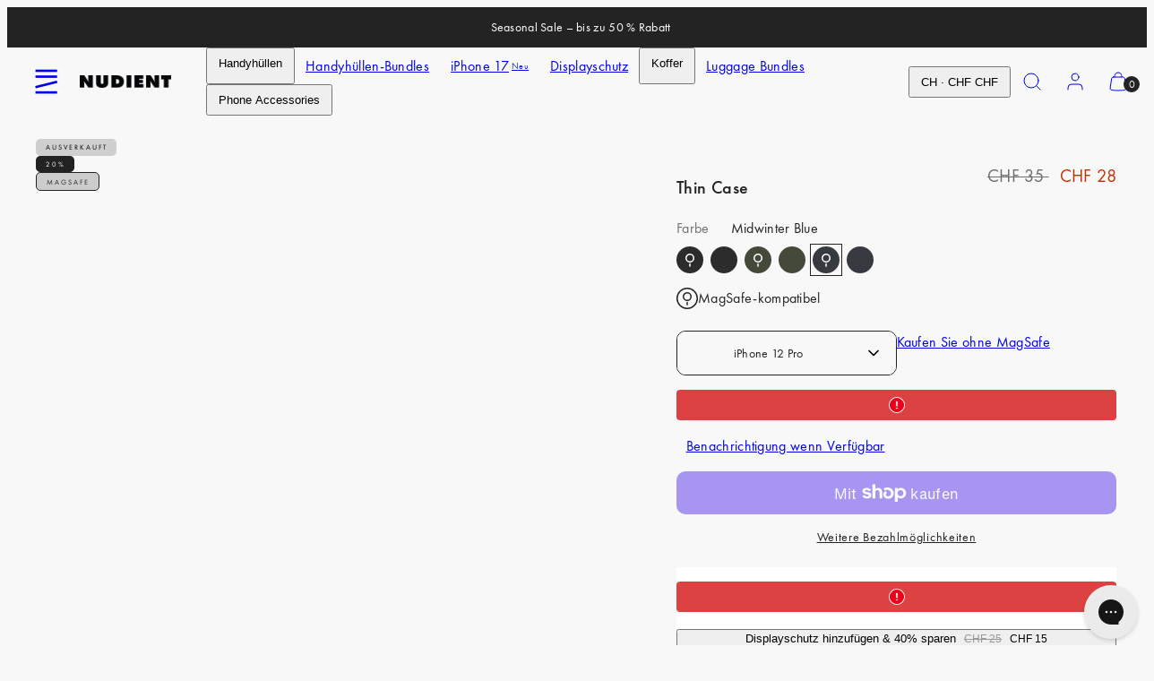

--- FILE ---
content_type: text/html; charset=utf-8
request_url: https://www.nudient.ch/products/thin-case-iphone-12-pro-midwinter-blue-magsafe?view=model-picker
body_size: 7570
content:
<model-picker
  class='js'
  data-section=''
  data-product-id='7346073665584'
  data-current-product-type='handyhulle'
  
  data-current-color='midwinter-blue'
  data-current-case-type='thin'
  data-current-has-magsafe='true'
  
>
  <div class="product-form__input">
    <div class='field select' style='--font-size: inherit;'>
      <select id="model-picker" data-custom-select class='field__input' name='options[]' form=''><option value='iphone-17-pro' >iPhone 17 Pro</option><option value='iphone-17-pro-max' >iPhone 17 Pro Max</option><option value='iphone-17' >iPhone 17</option><option value='iphone-air' >iPhone Air</option><option value='iphone-16-pro' >iPhone 16 Pro</option><option value='iphone-16-pro-max' >iPhone 16 Pro Max</option><option value='iphone-16' >iPhone 16</option><option value='iphone-16-plus' >iPhone 16 Plus</option><option value='iphone-15-pro' >iPhone 15 Pro</option><option value='iphone-15-pro-max' >iPhone 15 Pro Max</option><option value='iphone-15' >iPhone 15</option><option value='i-phone-15-plus' >iPhone 15 Plus</option><option value='i-phone-14-pro' >iPhone 14 Pro</option><option value='i-phone-14-pro-max' >iPhone 14 Pro Max</option><option value='iphone-14' >iPhone 14</option><option value='i-phone-14-plus' >iPhone 14 Plus</option><option value='i-phone-13-pro' >iPhone 13 Pro</option><option value='i-phone-13-pro-max' >iPhone 13 Pro Max</option><option value='i-phone-13' >iPhone 13</option><option value='i-phone-13-mini' >iPhone 13 Mini</option><option value='i-phone-12-pro'  selected >iPhone 12 Pro</option><option value='i-phone-12-pro-max' >iPhone 12 Pro Max</option><option value='i-phone-12' >iPhone 12</option><option value='i-phone-12-mini' >iPhone 12 Mini</option><option value='i-phone-11-pro' >iPhone 11 Pro</option><option value='i-phone-11-pro-max' >iPhone 11 Pro Max</option><option value='i-phone-11' >iPhone 11</option><option value='i-phone-xr' >iPhone XR</option><option value='i-phone-xs' >iPhone XS</option><option value='i-phone-xs-max' >iPhone XS Max</option><option value='i-phone-x' >iPhone X</option><option value='i-phone-se' >iPhone SE</option><option value='i-phone-8' >iPhone 8</option><option value='i-phone-8-plus' >iPhone 8 Plus</option><option value='i-phone-7' >iPhone 7</option><option value='i-phone-7-plus' >iPhone 7 Plus</option><option value='samsung-s-25' >Samsung S25</option><option value='samsung-s-25-plus' >Samsung S25 Plus</option><option value='samsung-s-25-ultra' >Samsung S25 Ultra</option><option value='samsung-s-24' >Samsung S24</option><option value='samsung-s-24-plus' >Samsung S24 Plus</option><option value='samsung-s-24-ultra' >Samsung S24 Ultra</option><option value='samsung-s-23' >Samsung S23</option><option value='samsung-s-23-plus' >Samsung S23 Plus</option><option value='samsung-s-23-ultra' >Samsung S23 Ultra</option><option value='samsung-s-22' >Samsung S22</option><option value='samsung-s-22-plus' >Samsung S22 Plus</option><option value='samsung-s-22-ultra' >Samsung S22 Ultra</option><option value='samsung-s-21' >Samsung S21</option><option value='samsung-s-21-plus' >Samsung S21 Plus</option><option value='samsung-s-21-ultra' >Samsung S21 Ultra</option><option value='samsung-s-21-fe' >Samsung S21 FE</option><option value='samsung-s-20-fe' >Samsung S20 FE</option><option value='samsung-a-54' >Samsung A54</option><option value='samsung-a-53' >Samsung A53</option><option value='samsung-a-52' >Samsung A52</option><option value='samsung-a-34' >Samsung A34</option><option value='samsung-a-33' >Samsung A33</option></select>
    </div>
  </div><a href="thin-case-iphone-12-pro-midwinter-blue" class="btn btn--primary btn--magsafe">Kaufen Sie ohne MagSafe</a><script type="application/ld+json" data-model-picker-json>
    {
      "data": {"huawei-p-20": {
            "products": []
          },"huawei-p-20-pro": {
            "products": []
          },"samsung-a-32-5-g": {
            "products": []
          },"samsung-a-33": {
            "products": [{
                        "id": 7345993777200,
                        "color": "ink-black",
                        "case_type": "thin",
                        "has_magsafe":  false,
                        "handle": "thin-case-samsung-a33-ink-black"
                      },{
                        "id": 7345994170416,
                        "color": "midwinter-blue",
                        "case_type": "thin",
                        "has_magsafe":  false,
                        "handle": "thin-case-samsung-a33-midwinter-blue"
                      },{
                        "id": 7345994432560,
                        "color": "dusty-pink",
                        "case_type": "thin",
                        "has_magsafe":  false,
                        "handle": "thin-case-samsung-a33-dusty-pink"
                      },{
                        "id": 7345993809968,
                        "color": "sangria-red",
                        "case_type": "thin",
                        "has_magsafe":  false,
                        "handle": "thin-case-samsung-a33-sangria-red"
                      },{
                        "id": 7345993941040,
                        "color": "saffron-yellow",
                        "case_type": "thin",
                        "has_magsafe":  false,
                        "handle": "thin-case-samsung-a33-saffron-yellow"
                      },{
                        "id": 7345993646128,
                        "color": "pine-green",
                        "case_type": "thin",
                        "has_magsafe":  false,
                        "handle": "thin-case-samsung-a33-pine-green"
                      },{
                        "id": 7345993908272,
                        "color": "clay-beige",
                        "case_type": "thin",
                        "has_magsafe":  false,
                        "handle": "thin-case-samsung-a33-clay-beige"
                      },{
                        "id": 7345994072112,
                        "color": "cedar-brown",
                        "case_type": "thin",
                        "has_magsafe":  false,
                        "handle": "thin-case-samsung-a33-cedar-brown"
                      },{
                        "id": 7345993875504,
                        "color": "pale-violet",
                        "case_type": "thin",
                        "has_magsafe":  false,
                        "handle": "thin-case-samsung-a33-pale-violet"
                      },{
                        "id": 7345993711664,
                        "color": "concrete-grey",
                        "case_type": "thin",
                        "has_magsafe":  false,
                        "handle": "thin-case-samsung-a33-concrete-grey"
                      },{
                        "id": 7345993613360,
                        "color": "conda-green",
                        "case_type": "thin",
                        "has_magsafe":  false,
                        "handle": "thin-case-samsung-a33-conda-green"
                      },{
                        "id": 7345993744432,
                        "color": "signal-red",
                        "case_type": "thin",
                        "has_magsafe":  false,
                        "handle": "thin-case-samsung-a33-signal-red"
                      },{
                        "id": 7345994039344,
                        "color": "blueprint-blue",
                        "case_type": "thin",
                        "has_magsafe":  false,
                        "handle": "thin-case-samsung-a33-blueprint-blue"
                      }]
          },"samsung-a-34": {
            "products": [{
                        "id": 7345997316144,
                        "color": "ink-black",
                        "case_type": "thin",
                        "has_magsafe":  false,
                        "handle": "thin-case-samsung-a34-ink-black"
                      },{
                        "id": 7345997217840,
                        "color": "midwinter-blue",
                        "case_type": "thin",
                        "has_magsafe":  false,
                        "handle": "thin-case-samsung-a34-midwinter-blue"
                      },{
                        "id": 7345997283376,
                        "color": "clay-beige",
                        "case_type": "thin",
                        "has_magsafe":  false,
                        "handle": "thin-case-samsung-a34-clay-beige"
                      }]
          },"samsung-a-52": {
            "products": [{
                        "id": 7346053775408,
                        "color": "ink-black",
                        "case_type": "thin",
                        "has_magsafe":  false,
                        "handle": "thin-case-samsung-a52-ink-black"
                      },{
                        "id": 7346053840944,
                        "color": "pine-green",
                        "case_type": "thin",
                        "has_magsafe":  false,
                        "handle": "thin-case-samsung-a52-pine-green"
                      },{
                        "id": 7346054070320,
                        "color": "midwinter-blue",
                        "case_type": "thin",
                        "has_magsafe":  false,
                        "handle": "thin-case-anti-bacterial-samsung-a52-midwinter-blue"
                      },{
                        "id": 7346053808176,
                        "color": "midwinter-blue",
                        "case_type": "thin",
                        "has_magsafe":  false,
                        "handle": "thin-case-samsung-a52-midwinter-blue"
                      },{
                        "id": 7346053939248,
                        "color": "dusty-pink",
                        "case_type": "thin",
                        "has_magsafe":  false,
                        "handle": "thin-case-samsung-a52-dusty-pink"
                      },{
                        "id": 7346053972016,
                        "color": "sangria-red",
                        "case_type": "thin",
                        "has_magsafe":  false,
                        "handle": "thin-case-samsung-a52-sangria-red"
                      },{
                        "id": 7345993285680,
                        "color": "clay-beige",
                        "case_type": "thin",
                        "has_magsafe":  false,
                        "handle": "thin-case-samsung-a52-clay-beige"
                      },{
                        "id": 7346053677104,
                        "color": "cedar-brown",
                        "case_type": "thin",
                        "has_magsafe":  false,
                        "handle": "thin-case-samsung-a52-cedar-brown"
                      },{
                        "id": 7346053873712,
                        "color": "saffron-yellow",
                        "case_type": "thin",
                        "has_magsafe":  false,
                        "handle": "thin-case-samsung-a52-saffron-yellow"
                      },{
                        "id": 7346053709872,
                        "color": "concrete-grey",
                        "case_type": "thin",
                        "has_magsafe":  false,
                        "handle": "thin-case-samsung-a52-concrete-grey"
                      },{
                        "id": 7346053644336,
                        "color": "conda-green",
                        "case_type": "thin",
                        "has_magsafe":  false,
                        "handle": "thin-case-samsung-a52-conda-green"
                      },{
                        "id": 7346053611568,
                        "color": "blueprint-blue",
                        "case_type": "thin",
                        "has_magsafe":  false,
                        "handle": "thin-case-samsung-a52-blueprint-blue"
                      }]
          },"samsung-a-53": {
            "products": [{
                        "id": 7345994465328,
                        "color": "midwinter-blue",
                        "case_type": "thin",
                        "has_magsafe":  false,
                        "handle": "thin-case-samsung-a53-midwinter-blue"
                      },{
                        "id": 7345994268720,
                        "color": "dusty-pink",
                        "case_type": "thin",
                        "has_magsafe":  false,
                        "handle": "thin-case-samsung-a53-dusty-pink"
                      },{
                        "id": 7345994137648,
                        "color": "sangria-red",
                        "case_type": "thin",
                        "has_magsafe":  false,
                        "handle": "thin-case-samsung-a53-sangria-red"
                      },{
                        "id": 7345994203184,
                        "color": "saffron-yellow",
                        "case_type": "thin",
                        "has_magsafe":  false,
                        "handle": "thin-case-samsung-a53-saffron-yellow"
                      },{
                        "id": 7345994235952,
                        "color": "ink-black",
                        "case_type": "thin",
                        "has_magsafe":  false,
                        "handle": "thin-case-samsung-a53-ink-black"
                      },{
                        "id": 7345994367024,
                        "color": "cedar-brown",
                        "case_type": "thin",
                        "has_magsafe":  false,
                        "handle": "thin-case-samsung-a53-cedar-brown"
                      },{
                        "id": 7345994104880,
                        "color": "concrete-grey",
                        "case_type": "thin",
                        "has_magsafe":  false,
                        "handle": "thin-case-samsung-a53-concrete-grey"
                      },{
                        "id": 7345993842736,
                        "color": "conda-green",
                        "case_type": "thin",
                        "has_magsafe":  false,
                        "handle": "thin-case-samsung-a53-conda-green"
                      },{
                        "id": 7345994498096,
                        "color": "signal-red",
                        "case_type": "thin",
                        "has_magsafe":  false,
                        "handle": "thin-case-samsung-a53-signal-red"
                      },{
                        "id": 7345993515056,
                        "color": "blueprint-blue",
                        "case_type": "thin",
                        "has_magsafe":  false,
                        "handle": "thin-case-samsung-a53-blueprint-blue"
                      }]
          },"samsung-a-54": {
            "products": [{
                        "id": 7345997348912,
                        "color": "ink-black",
                        "case_type": "thin",
                        "has_magsafe":  false,
                        "handle": "thin-case-samsung-a54-ink-black"
                      },{
                        "id": 7345997611056,
                        "color": "midwinter-blue",
                        "case_type": "thin",
                        "has_magsafe":  false,
                        "handle": "thin-case-samsung-a54-midwinter-blue"
                      },{
                        "id": 7345997414448,
                        "color": "pine-green",
                        "case_type": "thin",
                        "has_magsafe":  false,
                        "handle": "thin-case-samsung-a54-pine-green"
                      },{
                        "id": 7345997250608,
                        "color": "clay-beige",
                        "case_type": "thin",
                        "has_magsafe":  false,
                        "handle": "thin-case-samsung-a54-clay-beige"
                      }]
          },"samsung-s-10": {
            "products": []
          },"samsung-s-10-plus": {
            "products": []
          },"samsung-s-20": {
            "products": []
          },"samsung-s-20-fe": {
            "products": [{
                        "id": 7346048958512,
                        "color": "ink-black",
                        "case_type": "thin",
                        "has_magsafe":  false,
                        "handle": "thin-case-samsung-s20-fe-ink-black"
                      },{
                        "id": 7346049024048,
                        "color": "pine-green",
                        "case_type": "thin",
                        "has_magsafe":  false,
                        "handle": "thin-case-samsung-s20-fe-pine-green"
                      },{
                        "id": 7346049089584,
                        "color": "saffron-yellow",
                        "case_type": "thin",
                        "has_magsafe":  false,
                        "handle": "thin-case-samsung-s20-fe-saffron-yellow"
                      }]
          },"samsung-s-20-plus": {
            "products": []
          },"samsung-s-20-ultra": {
            "products": []
          },"samsung-s-21": {
            "products": [{
                        "id": 7346050105392,
                        "color": "ink-black",
                        "case_type": "thin",
                        "has_magsafe":  false,
                        "handle": "thin-case-samsung-s21-ink-black"
                      },{
                        "id": 7346050334768,
                        "color": "pine-green",
                        "case_type": "thin",
                        "has_magsafe":  false,
                        "handle": "thin-case-samsung-s21-pine-green"
                      },{
                        "id": 7346050138160,
                        "color": "midwinter-blue",
                        "case_type": "thin",
                        "has_magsafe":  false,
                        "handle": "thin-case-samsung-s21-midwinter-blue"
                      }]
          },"samsung-s-21-fe": {
            "products": [{
                        "id": 7346049548336,
                        "color": "midwinter-blue",
                        "case_type": "thin",
                        "has_magsafe":  false,
                        "handle": "thin-case-samsung-s21-fe-midwinter-blue"
                      },{
                        "id": 7346049482800,
                        "color": "ink-black",
                        "case_type": "thin",
                        "has_magsafe":  false,
                        "handle": "thin-case-samsung-s21-fe-ink-black"
                      },{
                        "id": 7345993318448,
                        "color": "clay-beige",
                        "case_type": "thin",
                        "has_magsafe":  false,
                        "handle": "thin-case-samsung-s21-fe-clay-beige"
                      },{
                        "id": 7346049450032,
                        "color": "concrete-grey",
                        "case_type": "thin",
                        "has_magsafe":  false,
                        "handle": "thin-case-samsung-s21-fe-concrete-grey"
                      },{
                        "id": 7346049712176,
                        "color": "signal-red",
                        "case_type": "thin",
                        "has_magsafe":  false,
                        "handle": "thin-case-samsung-s21-fe-signal-red"
                      },{
                        "id": 7346049286192,
                        "color": "blueprint-blue",
                        "case_type": "thin",
                        "has_magsafe":  false,
                        "handle": "thin-case-samsung-s21-fe-blueprint-blue"
                      }]
          },"samsung-s-21-plus": {
            "products": [{
                        "id": 7346050662448,
                        "color": "ink-black",
                        "case_type": "thin",
                        "has_magsafe":  false,
                        "handle": "thin-case-samsung-s21-plus-ink-black"
                      },{
                        "id": 7346050760752,
                        "color": "midwinter-blue",
                        "case_type": "thin",
                        "has_magsafe":  false,
                        "handle": "thin-case-samsung-s21-plus-midwinter-blue"
                      },{
                        "id": 7346050695216,
                        "color": "dusty-pink",
                        "case_type": "thin",
                        "has_magsafe":  false,
                        "handle": "thin-case-samsung-s21-plus-dusty-pink"
                      },{
                        "id": 7346050957360,
                        "color": "sangria-red",
                        "case_type": "thin",
                        "has_magsafe":  false,
                        "handle": "thin-case-samsung-s21-plus-sangria-red"
                      },{
                        "id": 7346050924592,
                        "color": "saffron-yellow",
                        "case_type": "thin",
                        "has_magsafe":  false,
                        "handle": "thin-case-samsung-s21-plus-saffron-yellow"
                      },{
                        "id": 7345994334256,
                        "color": "clay-beige",
                        "case_type": "thin",
                        "has_magsafe":  false,
                        "handle": "thin-case-samsung-s21-plus-clay-beige"
                      },{
                        "id": 7346050564144,
                        "color": "cedar-brown",
                        "case_type": "thin",
                        "has_magsafe":  false,
                        "handle": "thin-case-samsung-s21-plus-cedar-brown"
                      },{
                        "id": 7346050826288,
                        "color": "pale-violet",
                        "case_type": "thin",
                        "has_magsafe":  false,
                        "handle": "thin-case-samsung-s21-plus-pale-violet"
                      },{
                        "id": 7346050596912,
                        "color": "concrete-grey",
                        "case_type": "thin",
                        "has_magsafe":  false,
                        "handle": "thin-case-samsung-s21-plus-concrete-grey"
                      },{
                        "id": 7346050891824,
                        "color": "signal-red",
                        "case_type": "thin",
                        "has_magsafe":  false,
                        "handle": "thin-case-samsung-s21-plus-signal-red"
                      },{
                        "id": 7346050727984,
                        "color": "conda-green",
                        "case_type": "thin",
                        "has_magsafe":  false,
                        "handle": "thin-case-samsung-s21-plus-conda-green"
                      },{
                        "id": 7346050629680,
                        "color": "light-grey",
                        "case_type": "thin",
                        "has_magsafe":  false,
                        "handle": "thin-case-samsung-s21-plus-light-grey"
                      }]
          },"samsung-s-21-ultra": {
            "products": [{
                        "id": 7346051186736,
                        "color": "pine-green",
                        "case_type": "thin",
                        "has_magsafe":  false,
                        "handle": "thin-case-samsung-s21-ultra-pine-green"
                      },{
                        "id": 7346051153968,
                        "color": "midwinter-blue",
                        "case_type": "thin",
                        "has_magsafe":  false,
                        "handle": "thin-case-samsung-s21-ultra-midwinter-blue"
                      },{
                        "id": 7346051285040,
                        "color": "ink-black",
                        "case_type": "thin",
                        "has_magsafe":  false,
                        "handle": "thin-case-samsung-s21-ultra-ink-black"
                      },{
                        "id": 7346051219504,
                        "color": "dusty-pink",
                        "case_type": "thin",
                        "has_magsafe":  false,
                        "handle": "thin-case-samsung-s21-ultra-dusty-pink"
                      },{
                        "id": 7346051481648,
                        "color": "sangria-red",
                        "case_type": "thin",
                        "has_magsafe":  false,
                        "handle": "thin-case-samsung-s21-ultra-sangria-red"
                      },{
                        "id": 7346051416112,
                        "color": "saffron-yellow",
                        "case_type": "thin",
                        "has_magsafe":  false,
                        "handle": "thin-case-samsung-s21-ultra-saffron-yellow"
                      },{
                        "id": 7346051350576,
                        "color": "pale-violet",
                        "case_type": "thin",
                        "has_magsafe":  false,
                        "handle": "thin-case-samsung-s21-ultra-pale-violet"
                      },{
                        "id": 7346051317808,
                        "color": "concrete-grey",
                        "case_type": "thin",
                        "has_magsafe":  false,
                        "handle": "thin-case-samsung-s21-ultra-concrete-grey"
                      },{
                        "id": 7346051088432,
                        "color": "conda-green",
                        "case_type": "thin",
                        "has_magsafe":  false,
                        "handle": "thin-case-samsung-s21-ultra-conda-green"
                      },{
                        "id": 7346051448880,
                        "color": "signal-red",
                        "case_type": "thin",
                        "has_magsafe":  false,
                        "handle": "thin-case-samsung-s21-ultra-signal-red"
                      },{
                        "id": 7346051252272,
                        "color": "light-grey",
                        "case_type": "thin",
                        "has_magsafe":  false,
                        "handle": "thin-case-samsung-s21-ultra-light-grey"
                      }]
          },"samsung-s-22": {
            "products": [{
                        "id": 7346051842096,
                        "color": "midwinter-blue",
                        "case_type": "thin",
                        "has_magsafe":  false,
                        "handle": "thin-case-samsung-s22-midwinter-blue"
                      }]
          },"samsung-s-22-plus": {
            "products": [{
                        "id": 7346052890672,
                        "color": "ink-black",
                        "case_type": "thin",
                        "has_magsafe":  false,
                        "handle": "thin-case-samsung-s22-plus-ink-black"
                      },{
                        "id": 7346052956208,
                        "color": "pine-green",
                        "case_type": "thin",
                        "has_magsafe":  false,
                        "handle": "thin-case-samsung-s22-plus-pine-green"
                      },{
                        "id": 7346053152816,
                        "color": "midwinter-blue",
                        "case_type": "thin",
                        "has_magsafe":  false,
                        "handle": "thin-case-samsung-s22-plus-midwinter-blue"
                      },{
                        "id": 7346053021744,
                        "color": "sangria-red",
                        "case_type": "thin",
                        "has_magsafe":  false,
                        "handle": "thin-case-samsung-s22-plus-sangria-red"
                      },{
                        "id": 7346052857904,
                        "color": "dusty-pink",
                        "case_type": "thin",
                        "has_magsafe":  false,
                        "handle": "thin-case-samsung-s22-plus-dusty-pink"
                      },{
                        "id": 7345993547824,
                        "color": "clay-beige",
                        "case_type": "thin",
                        "has_magsafe":  false,
                        "handle": "thin-case-samsung-s22-plus-clay-beige"
                      },{
                        "id": 7346052923440,
                        "color": "saffron-yellow",
                        "case_type": "thin",
                        "has_magsafe":  false,
                        "handle": "thin-case-samsung-s22-plus-saffron-yellow"
                      },{
                        "id": 7346052792368,
                        "color": "conda-green",
                        "case_type": "thin",
                        "has_magsafe":  false,
                        "handle": "thin-case-samsung-s22-plus-conda-green"
                      },{
                        "id": 7346052825136,
                        "color": "concrete-grey",
                        "case_type": "thin",
                        "has_magsafe":  false,
                        "handle": "thin-case-samsung-s22-plus-concrete-grey"
                      },{
                        "id": 7346053054512,
                        "color": "signal-red",
                        "case_type": "thin",
                        "has_magsafe":  false,
                        "handle": "thin-case-samsung-s22-plus-signal-red"
                      },{
                        "id": 7346052628528,
                        "color": "blueprint-blue",
                        "case_type": "thin",
                        "has_magsafe":  false,
                        "handle": "thin-case-samsung-s22-plus-blueprint-blue"
                      }]
          },"samsung-s-22-ultra": {
            "products": [{
                        "id": 7346052300848,
                        "color": "ink-black",
                        "case_type": "thin",
                        "has_magsafe":  false,
                        "handle": "thin-case-samsung-s22-ultra-ink-black"
                      },{
                        "id": 7346052431920,
                        "color": "midwinter-blue",
                        "case_type": "thin",
                        "has_magsafe":  false,
                        "handle": "thin-case-samsung-s22-ultra-midwinter-blue"
                      },{
                        "id": 7346052399152,
                        "color": "pine-green",
                        "case_type": "thin",
                        "has_magsafe":  false,
                        "handle": "thin-case-samsung-s22-ultra-pine-green"
                      },{
                        "id": 7346052333616,
                        "color": "dusty-pink",
                        "case_type": "thin",
                        "has_magsafe":  false,
                        "handle": "thin-case-samsung-s22-ultra-dusty-pink"
                      },{
                        "id": 7346052497456,
                        "color": "sangria-red",
                        "case_type": "thin",
                        "has_magsafe":  false,
                        "handle": "thin-case-samsung-s22-ultra-sangria-red"
                      },{
                        "id": 7346052464688,
                        "color": "saffron-yellow",
                        "case_type": "thin",
                        "has_magsafe":  false,
                        "handle": "thin-case-samsung-s22-ultra-saffron-yellow"
                      },{
                        "id": 7345993482288,
                        "color": "clay-beige",
                        "case_type": "thin",
                        "has_magsafe":  false,
                        "handle": "thin-case-samsung-s22-ultra-clay-beige"
                      },{
                        "id": 7346052169776,
                        "color": "cedar-brown",
                        "case_type": "thin",
                        "has_magsafe":  false,
                        "handle": "thin-case-samsung-s22-ultra-cedar-brown"
                      },{
                        "id": 7346052562992,
                        "color": "sky-blue",
                        "case_type": "thin",
                        "has_magsafe":  false,
                        "handle": "thin-case-samsung-s22-ultra-sky-blue"
                      },{
                        "id": 7346052366384,
                        "color": "pale-violet",
                        "case_type": "thin",
                        "has_magsafe":  false,
                        "handle": "thin-case-samsung-s22-ultra-pale-violet"
                      },{
                        "id": 7346052235312,
                        "color": "concrete-grey",
                        "case_type": "thin",
                        "has_magsafe":  false,
                        "handle": "thin-case-samsung-s22-ultra-concrete-grey"
                      },{
                        "id": 7346052268080,
                        "color": "conda-green",
                        "case_type": "thin",
                        "has_magsafe":  false,
                        "handle": "thin-case-samsung-s22-ultra-conda-green"
                      },{
                        "id": 7346052530224,
                        "color": "signal-red",
                        "case_type": "thin",
                        "has_magsafe":  false,
                        "handle": "thin-case-samsung-s22-ultra-signal-red"
                      },{
                        "id": 7346052137008,
                        "color": "blueprint-blue",
                        "case_type": "thin",
                        "has_magsafe":  false,
                        "handle": "thin-case-samsung-s22-ultra-blueprint-blue"
                      }]
          },"samsung-s-23": {
            "products": [{
                        "id": 7345996955696,
                        "color": "ink-black",
                        "case_type": "thin",
                        "has_magsafe":  false,
                        "handle": "thin-case-samsung-s23-ink-black"
                      },{
                        "id": 7345996857392,
                        "color": "midwinter-blue",
                        "case_type": "thin",
                        "has_magsafe":  false,
                        "handle": "thin-case-samsung-s23-midwinter-blue"
                      }]
          },"samsung-s-23-plus": {
            "products": [{
                        "id": 7345996824624,
                        "color": "ink-black",
                        "case_type": "thin",
                        "has_magsafe":  false,
                        "handle": "thin-case-samsung-s23-plus-ink-black"
                      },{
                        "id": 7345996988464,
                        "color": "midwinter-blue",
                        "case_type": "thin",
                        "has_magsafe":  false,
                        "handle": "thin-case-samsung-s23-plus-midwinter-blue"
                      }]
          },"samsung-s-23-ultra": {
            "products": [{
                        "id": 7345997086768,
                        "color": "ink-black",
                        "case_type": "thin",
                        "has_magsafe":  false,
                        "handle": "thin-case-samsung-s23-ultra-ink-black"
                      },{
                        "id": 7345997185072,
                        "color": "midwinter-blue",
                        "case_type": "thin",
                        "has_magsafe":  false,
                        "handle": "thin-case-samsung-s23-ultra-midwinter-blue"
                      }]
          },"samsung-s-24": {
            "products": [{
                        "id": 7495339409456,
                        "color": "black",
                        "case_type": "thin",
                        "has_magsafe":  false,
                        "handle": "thin-case-samsung-s24-black"
                      },{
                        "id": 7495339442224,
                        "color": "light-blue",
                        "case_type": "thin",
                        "has_magsafe":  false,
                        "handle": "thin-case-samsung-s24-light-blue"
                      }]
          },"samsung-s-24-plus": {
            "products": [{
                        "id": 7495339311152,
                        "color": "black",
                        "case_type": "thin",
                        "has_magsafe":  false,
                        "handle": "thin-case-samsung-s24-plus-black"
                      },{
                        "id": 7495339376688,
                        "color": "light-blue",
                        "case_type": "thin",
                        "has_magsafe":  false,
                        "handle": "thin-case-samsung-s24-plus-light-blue"
                      }]
          },"samsung-s-24-ultra": {
            "products": [{
                        "id": 7495339278384,
                        "color": "black",
                        "case_type": "thin",
                        "has_magsafe":  false,
                        "handle": "thin-case-samsung-s24-ultra-black"
                      },{
                        "id": 7495339343920,
                        "color": "light-blue",
                        "case_type": "thin",
                        "has_magsafe":  false,
                        "handle": "thin-case-samsung-s24-ultra-light-blue"
                      }]
          },"samsung-s-25": {
            "products": [{
                        "id": 7495339409456,
                        "color": "black",
                        "case_type": "thin",
                        "has_magsafe":  false,
                        "handle": "thin-case-samsung-s24-black"
                      },{
                        "id": 7495339442224,
                        "color": "light-blue",
                        "case_type": "thin",
                        "has_magsafe":  false,
                        "handle": "thin-case-samsung-s24-light-blue"
                      }]
          },"samsung-s-25-plus": {
            "products": [{
                        "id": 14864798515573,
                        "color": "black",
                        "case_type": "thin",
                        "has_magsafe":  false,
                        "handle": "thin-case-samsung-s25-plus-black"
                      },{
                        "id": 14864798548341,
                        "color": "light-blue",
                        "case_type": "thin",
                        "has_magsafe":  false,
                        "handle": "thin-case-samsung-s25-plus-light-blue"
                      }]
          },"samsung-s-25-ultra": {
            "products": [{
                        "id": 14864798482805,
                        "color": "black",
                        "case_type": "thin",
                        "has_magsafe":  false,
                        "handle": "thin-case-samsung-s25-ultra-black"
                      },{
                        "id": 14864798351733,
                        "color": "light-blue",
                        "case_type": "thin",
                        "has_magsafe":  false,
                        "handle": "thin-case-samsung-s25-ultra-light-blue"
                      }]
          },"samsung-s-8": {
            "products": []
          },"samsung-s-8-plus": {
            "products": []
          },"samsung-s-9": {
            "products": []
          },"samsung-s-9-plus": {
            "products": []
          },"i-phone-11": {
            "products": [{
                        "id": 7346035032112,
                        "color": "pine-green",
                        "case_type": "thin",
                        "has_magsafe":  false,
                        "handle": "thin-case-iphone-11-pine-green"
                      },{
                        "id": 7346034868272,
                        "color": "ink-black",
                        "case_type": "thin",
                        "has_magsafe":  false,
                        "handle": "thin-case-iphone-11-ink-black"
                      },{
                        "id": 7346034933808,
                        "color": "midwinter-blue",
                        "case_type": "thin",
                        "has_magsafe":  false,
                        "handle": "thin-case-iphone-11-midwinter-blue"
                      }]
          },"i-phone-11-pro": {
            "products": [{
                        "id": 7346034278448,
                        "color": "pine-green",
                        "case_type": "thin",
                        "has_magsafe":  false,
                        "handle": "thin-case-iphone-11-pro-pine-green"
                      },{
                        "id": 7346034147376,
                        "color": "midwinter-blue",
                        "case_type": "thin",
                        "has_magsafe":  false,
                        "handle": "thin-case-iphone-11-pro-midwinter-blue"
                      },{
                        "id": 7346034114608,
                        "color": "ink-black",
                        "case_type": "thin",
                        "has_magsafe":  false,
                        "handle": "thin-case-iphone-11-pro-ink-black"
                      }]
          },"i-phone-11-pro-max": {
            "products": [{
                        "id": 7346036178992,
                        "color": "pine-green",
                        "case_type": "thin",
                        "has_magsafe":  false,
                        "handle": "thin-case-iphone-11-pro-max-pine-green"
                      },{
                        "id": 7346036080688,
                        "color": "ink-black",
                        "case_type": "thin",
                        "has_magsafe":  false,
                        "handle": "thin-case-iphone-11-pro-max-ink-black"
                      },{
                        "id": 7346035916848,
                        "color": "dusty-pink",
                        "case_type": "thin",
                        "has_magsafe":  false,
                        "handle": "thin-case-iphone-11-pro-max-dusty-pink"
                      },{
                        "id": 7346036277296,
                        "color": "sangria-red",
                        "case_type": "thin",
                        "has_magsafe":  false,
                        "handle": "thin-case-iphone-11-pro-max-sangria-red"
                      },{
                        "id": 7346036244528,
                        "color": "saffron-yellow",
                        "case_type": "thin",
                        "has_magsafe":  false,
                        "handle": "thin-case-iphone-11-pro-max-saffron-yellow"
                      },{
                        "id": 7346036047920,
                        "color": "concrete-grey",
                        "case_type": "thin",
                        "has_magsafe":  false,
                        "handle": "thin-case-iphone-11-pro-max-concrete-grey"
                      },{
                        "id": 7346036211760,
                        "color": "midwinter-blue",
                        "case_type": "thin",
                        "has_magsafe":  false,
                        "handle": "thin-case-iphone-11-pro-max-midwinter-blue"
                      }]
          },"i-phone-12": {
            "products": [{
                        "id": 7346068946992,
                        "color": "ink-black",
                        "case_type": "thin",
                        "has_magsafe":  true ,
                        "handle": "thin-case-iphone-12-ink-black-magsafe"
                      },{
                        "id": 7346068160560,
                        "color": "ink-black",
                        "case_type": "thin",
                        "has_magsafe":  false,
                        "handle": "thin-case-iphone-12-ink-black"
                      },{
                        "id": 7346069078064,
                        "color": "pine-green",
                        "case_type": "thin",
                        "has_magsafe":  true ,
                        "handle": "thin-case-iphone-12-pine-green-magsafe"
                      },{
                        "id": 7346068193328,
                        "color": "pine-green",
                        "case_type": "thin",
                        "has_magsafe":  false,
                        "handle": "thin-case-iphone-12-pine-green"
                      },{
                        "id": 7346068979760,
                        "color": "midwinter-blue",
                        "case_type": "thin",
                        "has_magsafe":  true ,
                        "handle": "thin-case-iphone-12-midwinter-blue-magsafe"
                      },{
                        "id": 7346068127792,
                        "color": "midwinter-blue",
                        "case_type": "thin",
                        "has_magsafe":  false,
                        "handle": "thin-case-iphone-12-midwinter-blue"
                      }]
          },"i-phone-12-mini": {
            "products": [{
                        "id": 7346037882928,
                        "color": "ink-black",
                        "case_type": "thin",
                        "has_magsafe":  false,
                        "handle": "thin-case-iphone-12-mini-ink-black"
                      },{
                        "id": 7346037030960,
                        "color": "ink-black",
                        "case_type": "thin",
                        "has_magsafe":  true ,
                        "handle": "thin-case-iphone-12-mini-ink-black-magsafe"
                      },{
                        "id": 7346037784624,
                        "color": "pine-green",
                        "case_type": "thin",
                        "has_magsafe":  false,
                        "handle": "thin-case-iphone-12-mini-pine-green"
                      },{
                        "id": 7346037293104,
                        "color": "pine-green",
                        "case_type": "thin",
                        "has_magsafe":  true ,
                        "handle": "thin-case-iphone-12-mini-pine-green-magsafe"
                      },{
                        "id": 7346037817392,
                        "color": "midwinter-blue",
                        "case_type": "thin",
                        "has_magsafe":  false,
                        "handle": "thin-case-iphone-12-mini-midwinter-blue"
                      },{
                        "id": 7346037260336,
                        "color": "midwinter-blue",
                        "case_type": "thin",
                        "has_magsafe":  true ,
                        "handle": "thin-case-iphone-12-mini-midwinter-blue-magsafe"
                      },{
                        "id": 7376433479728,
                        "color": "ink-black",
                        "case_type": "thin",
                        "has_magsafe":  false,
                        "handle": "thin-case-ink-black-iphone-12-pro"
                      }]
          },"i-phone-12-pro": {
            "products": [{
                        "id": 7346073600048,
                        "color": "ink-black",
                        "case_type": "thin",
                        "has_magsafe":  true ,
                        "handle": "thin-case-iphone-12-pro-ink-black-magsafe"
                      },{
                        "id": 7346072879152,
                        "color": "ink-black",
                        "case_type": "thin",
                        "has_magsafe":  false,
                        "handle": "thin-case-iphone-12-pro-ink-black"
                      },{
                        "id": 7346073796656,
                        "color": "pine-green",
                        "case_type": "thin",
                        "has_magsafe":  true ,
                        "handle": "thin-case-iphone-12-pro-pine-green-magsafe"
                      },{
                        "id": 7346072813616,
                        "color": "pine-green",
                        "case_type": "thin",
                        "has_magsafe":  false,
                        "handle": "thin-case-iphone-12-pro-pine-green"
                      },{
                        "id": 7346073665584,
                        "color": "midwinter-blue",
                        "case_type": "thin",
                        "has_magsafe":  true ,
                        "handle": "thin-case-iphone-12-pro-midwinter-blue-magsafe"
                      },{
                        "id": 7346072944688,
                        "color": "midwinter-blue",
                        "case_type": "thin",
                        "has_magsafe":  false,
                        "handle": "thin-case-iphone-12-pro-midwinter-blue"
                      }]
          },"i-phone-12-pro-max": {
            "products": [{
                        "id": 7346039226416,
                        "color": "ink-black",
                        "case_type": "thin",
                        "has_magsafe":  true ,
                        "handle": "thin-case-iphone-12-pro-max-ink-black-magsafe"
                      },{
                        "id": 7346038931504,
                        "color": "ink-black",
                        "case_type": "thin",
                        "has_magsafe":  false,
                        "handle": "thin-case-anti-bacterial-iphone-12-pro-max-ink-black"
                      },{
                        "id": 7346038734896,
                        "color": "ink-black",
                        "case_type": "thin",
                        "has_magsafe":  false,
                        "handle": "thin-case-iphone-12-pro-max-ink-black"
                      },{
                        "id": 7346039423024,
                        "color": "pine-green",
                        "case_type": "thin",
                        "has_magsafe":  true ,
                        "handle": "thin-case-iphone-12-pro-max-pine-green-magsafe"
                      },{
                        "id": 7346038865968,
                        "color": "pine-green",
                        "case_type": "thin",
                        "has_magsafe":  false,
                        "handle": "thin-case-iphone-12-pro-max-pine-green"
                      },{
                        "id": 7346039357488,
                        "color": "midwinter-blue",
                        "case_type": "thin",
                        "has_magsafe":  true ,
                        "handle": "thin-case-iphone-12-pro-max-midwinter-blue-magsafe"
                      },{
                        "id": 7346038767664,
                        "color": "midwinter-blue",
                        "case_type": "thin",
                        "has_magsafe":  false,
                        "handle": "thin-case-iphone-12-pro-max-midwinter-blue"
                      },{
                        "id": 7346038702128,
                        "color": "dusty-pink",
                        "case_type": "thin",
                        "has_magsafe":  false,
                        "handle": "thin-case-iphone-12-pro-max-dusty-pink"
                      },{
                        "id": 7346039488560,
                        "color": "sangria-red",
                        "case_type": "thin",
                        "has_magsafe":  true ,
                        "handle": "thin-case-iphone-12-pro-max-sangria-red-magsafe"
                      },{
                        "id": 7346006130736,
                        "color": "checkered-white-black",
                        "case_type": "thin",
                        "has_magsafe":  false,
                        "handle": "thin-case-iphone-12-pro-max-checkered-white-black"
                      },{
                        "id": 7346006229040,
                        "color": "moo-white-black",
                        "case_type": "thin",
                        "has_magsafe":  false,
                        "handle": "thin-case-iphone-12-pro-max-moo-white-black"
                      },{
                        "id": 7346006327344,
                        "color": "swirl-purple-violet",
                        "case_type": "thin",
                        "has_magsafe":  false,
                        "handle": "thin-case-iphone-12-pro-max-swirl-purple-violet"
                      },{
                        "id": 7346006065200,
                        "color": "checkered-violet-yellow",
                        "case_type": "thin",
                        "has_magsafe":  false,
                        "handle": "thin-case-iphone-12-pro-max-checkered-violet-yellow"
                      },{
                        "id": 7346006294576,
                        "color": "moo-white-green",
                        "case_type": "thin",
                        "has_magsafe":  false,
                        "handle": "thin-case-iphone-12-pro-max-moo-white-green"
                      }]
          },"i-phone-13": {
            "products": [{
                        "id": 7346042110000,
                        "color": "pine-green",
                        "case_type": "thin",
                        "has_magsafe":  true ,
                        "handle": "thin-case-iphone-13-pine-green-magsafe"
                      },{
                        "id": 7346041618480,
                        "color": "pine-green",
                        "case_type": "thin",
                        "has_magsafe":  false,
                        "handle": "thin-case-iphone-13-pine-green"
                      },{
                        "id": 7346041946160,
                        "color": "midwinter-blue",
                        "case_type": "thin",
                        "has_magsafe":  true ,
                        "handle": "thin-case-iphone-13-midwinter-blue-magsafe"
                      },{
                        "id": 7346041651248,
                        "color": "midwinter-blue",
                        "case_type": "thin",
                        "has_magsafe":  false,
                        "handle": "thin-case-iphone-13-midwinter-blue"
                      },{
                        "id": 7346042011696,
                        "color": "ink-black",
                        "case_type": "thin",
                        "has_magsafe":  true ,
                        "handle": "thin-case-iphone-13-ink-black-magsafe"
                      },{
                        "id": 7346041552944,
                        "color": "ink-black",
                        "case_type": "thin",
                        "has_magsafe":  false,
                        "handle": "thin-case-iphone-13-ink-black"
                      }]
          },"i-phone-13-mini": {
            "products": [{
                        "id": 7346040700976,
                        "color": "pine-green",
                        "case_type": "thin",
                        "has_magsafe":  true ,
                        "handle": "thin-case-iphone-13-mini-pine-green-magsafe"
                      },{
                        "id": 7346040406064,
                        "color": "pine-green",
                        "case_type": "thin",
                        "has_magsafe":  false,
                        "handle": "thin-case-iphone-13-mini-pine-green"
                      },{
                        "id": 7346040832048,
                        "color": "ink-black",
                        "case_type": "thin",
                        "has_magsafe":  true ,
                        "handle": "thin-case-iphone-13-mini-ink-black-magsafe"
                      },{
                        "id": 7346040209456,
                        "color": "ink-black",
                        "case_type": "thin",
                        "has_magsafe":  false,
                        "handle": "thin-case-iphone-13-mini-ink-black"
                      },{
                        "id": 7346040733744,
                        "color": "midwinter-blue",
                        "case_type": "thin",
                        "has_magsafe":  true ,
                        "handle": "thin-case-iphone-13-mini-midwinter-blue-magsafe"
                      },{
                        "id": 7346040307760,
                        "color": "midwinter-blue",
                        "case_type": "thin",
                        "has_magsafe":  false,
                        "handle": "thin-case-iphone-13-mini-midwinter-blue"
                      }]
          },"i-phone-13-pro": {
            "products": [{
                        "id": 7346043387952,
                        "color": "ink-black",
                        "case_type": "thin",
                        "has_magsafe":  true ,
                        "handle": "thin-case-iphone-13-pro-ink-black-magsafe"
                      },{
                        "id": 7346042929200,
                        "color": "ink-black",
                        "case_type": "thin",
                        "has_magsafe":  false,
                        "handle": "thin-case-iphone-13-pro-ink-black"
                      },{
                        "id": 7346043551792,
                        "color": "pine-green",
                        "case_type": "thin",
                        "has_magsafe":  true ,
                        "handle": "thin-case-iphone-13-pro-pine-green-magsafe"
                      },{
                        "id": 7346042961968,
                        "color": "pine-green",
                        "case_type": "thin",
                        "has_magsafe":  false,
                        "handle": "thin-case-iphone-13-pro-pine-green"
                      },{
                        "id": 7346043420720,
                        "color": "midwinter-blue",
                        "case_type": "thin",
                        "has_magsafe":  true ,
                        "handle": "thin-case-iphone-13-pro-midwinter-blue-magsafe"
                      },{
                        "id": 7346042994736,
                        "color": "midwinter-blue",
                        "case_type": "thin",
                        "has_magsafe":  false,
                        "handle": "thin-case-iphone-13-pro-midwinter-blue"
                      },{
                        "id": 7346043617328,
                        "color": "stone-grey",
                        "case_type": "thin",
                        "has_magsafe":  true ,
                        "handle": "thin-case-iphone-13-pro-stone-grey-magsafe"
                      }]
          },"i-phone-13-pro-max": {
            "products": [{
                        "id": 7346044928048,
                        "color": "pine-green",
                        "case_type": "thin",
                        "has_magsafe":  true ,
                        "handle": "thin-case-iphone-13-pro-max-pine-green-magsafe"
                      },{
                        "id": 7346044502064,
                        "color": "pine-green",
                        "case_type": "thin",
                        "has_magsafe":  false,
                        "handle": "thin-case-iphone-13-pro-max-pine-green"
                      },{
                        "id": 7346044829744,
                        "color": "midwinter-blue",
                        "case_type": "thin",
                        "has_magsafe":  true ,
                        "handle": "thin-case-iphone-13-pro-max-midwinter-blue-magsafe"
                      },{
                        "id": 7346044370992,
                        "color": "midwinter-blue",
                        "case_type": "thin",
                        "has_magsafe":  false,
                        "handle": "thin-case-iphone-13-pro-max-midwinter-blue"
                      },{
                        "id": 7346044862512,
                        "color": "ink-black",
                        "case_type": "thin",
                        "has_magsafe":  true ,
                        "handle": "thin-case-iphone-13-pro-max-ink-black-magsafe"
                      },{
                        "id": 7346044403760,
                        "color": "ink-black",
                        "case_type": "thin",
                        "has_magsafe":  false,
                        "handle": "thin-case-iphone-13-pro-max-ink-black"
                      },{
                        "id": 7346044436528,
                        "color": "dusty-pink",
                        "case_type": "thin",
                        "has_magsafe":  false,
                        "handle": "thin-case-iphone-13-pro-max-dusty-pink"
                      },{
                        "id": 7346045255728,
                        "color": "sky-blue",
                        "case_type": "thin",
                        "has_magsafe":  true ,
                        "handle": "thin-case-iphone-13-pro-max-sky-blue-magsafe"
                      },{
                        "id": 7346045157424,
                        "color": "stone-grey",
                        "case_type": "thin",
                        "has_magsafe":  true ,
                        "handle": "thin-case-iphone-13-pro-max-stone-grey-magsafe"
                      },{
                        "id": 7346044469296,
                        "color": "stone-grey",
                        "case_type": "thin",
                        "has_magsafe":  false,
                        "handle": "thin-case-iphone-13-pro-max-stone-grey"
                      }]
          },"iphone-14": {
            "products": [{
                        "id": 7345995087920,
                        "color": "pine-green",
                        "case_type": "thin",
                        "has_magsafe":  true ,
                        "handle": "thin-case-iphone-14-pine-green-magsafe"
                      },{
                        "id": 7345994793008,
                        "color": "pine-green",
                        "case_type": "thin",
                        "has_magsafe":  false,
                        "handle": "thin-case-iphone-14-pine-green"
                      },{
                        "id": 7345994629168,
                        "color": "ink-black",
                        "case_type": "thin",
                        "has_magsafe":  false,
                        "handle": "thin-case-iphone-14-ink-black"
                      },{
                        "id": 7345994956848,
                        "color": "ink-black",
                        "case_type": "thin",
                        "has_magsafe":  true ,
                        "handle": "thin-case-iphone-14-ink-black-magsafe"
                      },{
                        "id": 7345995120688,
                        "color": "midwinter-blue",
                        "case_type": "thin",
                        "has_magsafe":  true ,
                        "handle": "thin-case-iphone-14-midwinter-blue-magsafe"
                      },{
                        "id": 7345994727472,
                        "color": "midwinter-blue",
                        "case_type": "thin",
                        "has_magsafe":  false,
                        "handle": "thin-case-iphone-14-midwinter-blue"
                      },{
                        "id": 7345995055152,
                        "color": "transparent",
                        "case_type": "thin",
                        "has_magsafe":  true ,
                        "handle": "thin-case-iphone-14-transparent-magsafe"
                      }]
          },"i-phone-14-plus": {
            "products": [{
                        "id": 7345995284528,
                        "color": "ink-black",
                        "case_type": "thin",
                        "has_magsafe":  false,
                        "handle": "thin-case-iphone-14-plus-ink-black"
                      },{
                        "id": 7345995743280,
                        "color": "pine-green",
                        "case_type": "thin",
                        "has_magsafe":  false,
                        "handle": "thin-case-iphone-14-plus-pine-green"
                      },{
                        "id": 7345995317296,
                        "color": "midwinter-blue",
                        "case_type": "thin",
                        "has_magsafe":  false,
                        "handle": "thin-case-iphone-14-plus-midwinter-blue"
                      },{
                        "id": 7345995218992,
                        "color": "dusty-pink",
                        "case_type": "thin",
                        "has_magsafe":  false,
                        "handle": "thin-case-iphone-14-plus-dusty-pink"
                      },{
                        "id": 7345995153456,
                        "color": "clay-beige",
                        "case_type": "thin",
                        "has_magsafe":  false,
                        "handle": "thin-case-iphone-14-plus-clay-beige"
                      },{
                        "id": 7345995022384,
                        "color": "cedar-brown",
                        "case_type": "thin",
                        "has_magsafe":  false,
                        "handle": "thin-case-iphone-14-plus-cedar-brown"
                      },{
                        "id": 7345995186224,
                        "color": "concrete-grey",
                        "case_type": "thin",
                        "has_magsafe":  false,
                        "handle": "thin-case-iphone-14-plus-concrete-grey"
                      },{
                        "id": 7345994989616,
                        "color": "blueprint-blue",
                        "case_type": "thin",
                        "has_magsafe":  false,
                        "handle": "thin-case-iphone-14-plus-blueprint-blue"
                      },{
                        "id": 7346008227888,
                        "color": "moo-white-black",
                        "case_type": "thin",
                        "has_magsafe":  false,
                        "handle": "thin-case-iphone-14-plus-moo-white-black"
                      },{
                        "id": 7346008358960,
                        "color": "no-problems-green",
                        "case_type": "thin",
                        "has_magsafe":  false,
                        "handle": "thin-case-iphone-14-plus-no-problems-green"
                      }]
          },"i-phone-14-pro": {
            "products": [{
                        "id": 7345996005424,
                        "color": "ink-black",
                        "case_type": "thin",
                        "has_magsafe":  true ,
                        "handle": "thin-case-iphone-14-pro-ink-black-magsafe"
                      },{
                        "id": 7345995677744,
                        "color": "ink-black",
                        "case_type": "thin",
                        "has_magsafe":  false,
                        "handle": "thin-case-iphone-14-pro-ink-black"
                      },{
                        "id": 7345996070960,
                        "color": "pine-green",
                        "case_type": "thin",
                        "has_magsafe":  true ,
                        "handle": "thin-case-iphone-14-pro-pine-green-magsafe"
                      },{
                        "id": 7345995874352,
                        "color": "pine-green",
                        "case_type": "thin",
                        "has_magsafe":  false,
                        "handle": "thin-case-iphone-14-pro-pine-green"
                      },{
                        "id": 7345996267568,
                        "color": "midwinter-blue",
                        "case_type": "thin",
                        "has_magsafe":  true ,
                        "handle": "thin-case-iphone-14-pro-midwinter-blue-magsafe"
                      },{
                        "id": 7345995939888,
                        "color": "midwinter-blue",
                        "case_type": "thin",
                        "has_magsafe":  false,
                        "handle": "thin-case-iphone-14-pro-midwinter-blue"
                      },{
                        "id": 7345996103728,
                        "color": "transparent",
                        "case_type": "thin",
                        "has_magsafe":  true ,
                        "handle": "thin-case-iphone-14-pro-transparent-magsafe"
                      },{
                        "id": 7345995972656,
                        "color": "concrete-grey",
                        "case_type": "thin",
                        "has_magsafe":  false,
                        "handle": "thin-case-iphone-14-pro-concrete-grey"
                      },{
                        "id": 7345995579440,
                        "color": "concrete-grey",
                        "case_type": "thin",
                        "has_magsafe":  true ,
                        "handle": "thin-case-iphone-14-pro-concrete-grey-magsafe"
                      },{
                        "id": 7535908519984,
                        "color": "burgundy-red",
                        "case_type": "thin",
                        "has_magsafe":  true ,
                        "handle": "thin-case-iphone-14-pro-burgundy-red-magsafe"
                      },{
                        "id": 7535911829552,
                        "color": "burgundy-red",
                        "case_type": "thin",
                        "has_magsafe":  false,
                        "handle": "thin-case-iphone-14-pro-burgundy-red"
                      },{
                        "id": 15105305215349,
                        "color": "cedar-brown",
                        "case_type": "thin",
                        "has_magsafe":  true ,
                        "handle": "thin-case-iphone-14-pro-cedar-brown-magsafe"
                      }]
          },"i-phone-14-pro-max": {
            "products": [{
                        "id": 7345996693552,
                        "color": "ink-black",
                        "case_type": "thin",
                        "has_magsafe":  true ,
                        "handle": "thin-case-iphone-14-pro-max-ink-black-magsafe"
                      },{
                        "id": 7345996333104,
                        "color": "ink-black",
                        "case_type": "thin",
                        "has_magsafe":  false,
                        "handle": "thin-case-iphone-14-pro-max-ink-black"
                      },{
                        "id": 7345996660784,
                        "color": "pine-green",
                        "case_type": "thin",
                        "has_magsafe":  true ,
                        "handle": "thin-case-iphone-14-pro-max-pine-green-magsafe"
                      },{
                        "id": 7345996496944,
                        "color": "pine-green",
                        "case_type": "thin",
                        "has_magsafe":  false,
                        "handle": "thin-case-iphone-14-pro-max-pine-green"
                      },{
                        "id": 7345996922928,
                        "color": "transparent",
                        "case_type": "thin",
                        "has_magsafe":  true ,
                        "handle": "thin-case-iphone-14-pro-max-transparent-magsafe"
                      },{
                        "id": 7345996726320,
                        "color": "midwinter-blue",
                        "case_type": "thin",
                        "has_magsafe":  true ,
                        "handle": "thin-case-iphone-14-pro-max-midwinter-blue-magsafe"
                      },{
                        "id": 7345996398640,
                        "color": "midwinter-blue",
                        "case_type": "thin",
                        "has_magsafe":  false,
                        "handle": "thin-case-iphone-14-pro-max-midwinter-blue"
                      },{
                        "id": 7345996365872,
                        "color": "dusty-pink",
                        "case_type": "thin",
                        "has_magsafe":  false,
                        "handle": "thin-case-iphone-14-pro-max-dusty-pink"
                      },{
                        "id": 7345996136496,
                        "color": "clay-beige",
                        "case_type": "thin",
                        "has_magsafe":  false,
                        "handle": "thin-case-iphone-14-pro-max-clay-beige"
                      }]
          },"iphone-15": {
            "products": [{
                        "id": 7345998528560,
                        "color": "pine-green",
                        "case_type": "thin",
                        "has_magsafe":  true ,
                        "handle": "thin-case-iphone-15-pine-green-magsafe"
                      },{
                        "id": 7345997479984,
                        "color": "pine-green",
                        "case_type": "thin",
                        "has_magsafe":  false,
                        "handle": "thin-case-iphone-15-pine-green"
                      },{
                        "id": 7345998331952,
                        "color": "ink-black",
                        "case_type": "thin",
                        "has_magsafe":  true ,
                        "handle": "thin-case-iphone-15-ink-black-magsafe"
                      },{
                        "id": 7345997545520,
                        "color": "ink-black",
                        "case_type": "thin",
                        "has_magsafe":  false,
                        "handle": "thin-case-iphone-15-ink-black"
                      },{
                        "id": 7345998299184,
                        "color": "midwinter-blue",
                        "case_type": "thin",
                        "has_magsafe":  true ,
                        "handle": "thin-case-iphone-15-midwinter-blue-magsafe"
                      },{
                        "id": 7345997447216,
                        "color": "midwinter-blue",
                        "case_type": "thin",
                        "has_magsafe":  false,
                        "handle": "thin-case-iphone-15-midwinter-blue"
                      },{
                        "id": 7345998397488,
                        "color": "transparent",
                        "case_type": "thin",
                        "has_magsafe":  true ,
                        "handle": "thin-case-iphone-15-transparent-magsafe"
                      },{
                        "id": 15105306165621,
                        "color": "concrete-grey",
                        "case_type": "thin",
                        "has_magsafe":  true ,
                        "handle": "thin-case-iphone-15-concrete-grey-magsafe"
                      },{
                        "id": 15105303642485,
                        "color": "cedar-brown",
                        "case_type": "thin",
                        "has_magsafe":  true ,
                        "handle": "thin-case-iphone-15-cedar-brown-magsafe"
                      },{
                        "id": 15105302561141,
                        "color": "cedar-brown",
                        "case_type": "thin",
                        "has_magsafe":  false,
                        "handle": "thin-case-iphone-15-cedar-brown"
                      },{
                        "id": 15105305477493,
                        "color": "concrete-grey",
                        "case_type": "thin",
                        "has_magsafe":  false,
                        "handle": "thin-case-iphone-15-concrete-grey"
                      }]
          },"i-phone-15-plus": {
            "products": [{
                        "id": 7345997742128,
                        "color": "pine-green",
                        "case_type": "thin",
                        "has_magsafe":  false,
                        "handle": "thin-case-iphone-15-plus-pine-green"
                      },{
                        "id": 7345998594096,
                        "color": "midwinter-blue",
                        "case_type": "thin",
                        "has_magsafe":  true ,
                        "handle": "thin-case-iphone-15-plus-midwinter-blue-magsafe"
                      },{
                        "id": 7345997774896,
                        "color": "midwinter-blue",
                        "case_type": "thin",
                        "has_magsafe":  false,
                        "handle": "thin-case-iphone-15-plus-midwinter-blue"
                      },{
                        "id": 7345997807664,
                        "color": "ink-black",
                        "case_type": "thin",
                        "has_magsafe":  false,
                        "handle": "thin-case-iphone-15-plus-ink-black"
                      },{
                        "id": 7345998790704,
                        "color": "transparent",
                        "case_type": "thin",
                        "has_magsafe":  true ,
                        "handle": "thin-case-iphone-15-plus-transparent-magsafe"
                      },{
                        "id": 7345998561328,
                        "color": "dusty-pink",
                        "case_type": "thin",
                        "has_magsafe":  true ,
                        "handle": "thin-case-iphone-15-plus-dusty-pink-magsafe"
                      },{
                        "id": 7345997873200,
                        "color": "dusty-pink",
                        "case_type": "thin",
                        "has_magsafe":  false,
                        "handle": "thin-case-iphone-15-plus-dusty-pink"
                      },{
                        "id": 7345997643824,
                        "color": "clay-beige",
                        "case_type": "thin",
                        "has_magsafe":  false,
                        "handle": "thin-case-iphone-15-plus-clay-beige"
                      }]
          },"iphone-15-pro": {
            "products": [{
                        "id": 7345998823472,
                        "color": "pine-green",
                        "case_type": "thin",
                        "has_magsafe":  true ,
                        "handle": "thin-case-iphone-15-pro-pine-green-magsafe"
                      },{
                        "id": 7345998037040,
                        "color": "pine-green",
                        "case_type": "thin",
                        "has_magsafe":  false,
                        "handle": "thin-case-iphone-15-pro-pine-green"
                      },{
                        "id": 7345998921776,
                        "color": "transparent",
                        "case_type": "thin",
                        "has_magsafe":  true ,
                        "handle": "thin-case-iphone-15-pro-transparent-magsafe"
                      },{
                        "id": 7345998757936,
                        "color": "midwinter-blue",
                        "case_type": "thin",
                        "has_magsafe":  true ,
                        "handle": "thin-case-iphone-15-pro-midwinter-blue-magsafe"
                      },{
                        "id": 7345997971504,
                        "color": "midwinter-blue",
                        "case_type": "thin",
                        "has_magsafe":  false,
                        "handle": "thin-case-iphone-15-pro-midwinter-blue"
                      },{
                        "id": 7345998889008,
                        "color": "ink-black",
                        "case_type": "thin",
                        "has_magsafe":  true ,
                        "handle": "thin-case-iphone-15-pro-ink-black-magsafe"
                      },{
                        "id": 7345998004272,
                        "color": "ink-black",
                        "case_type": "thin",
                        "has_magsafe":  false,
                        "handle": "thin-case-iphone-15-pro-ink-black"
                      },{
                        "id": 15105305510261,
                        "color": "concrete-grey",
                        "case_type": "thin",
                        "has_magsafe":  true ,
                        "handle": "thin-case-iphone-15-pro-concrete-grey-magsafe"
                      },{
                        "id": 15105302856053,
                        "color": "cedar-brown",
                        "case_type": "thin",
                        "has_magsafe":  true ,
                        "handle": "thin-case-iphone-15-pro-cedar-brown-magsafe"
                      },{
                        "id": 15105303282037,
                        "color": "concrete-grey",
                        "case_type": "thin",
                        "has_magsafe":  false,
                        "handle": "thin-case-iphone-15-pro-concrete-grey"
                      },{
                        "id": 15105305739637,
                        "color": "cedar-brown",
                        "case_type": "thin",
                        "has_magsafe":  false,
                        "handle": "thin-case-iphone-15-pro-cedar-brown"
                      }]
          },"iphone-15-pro-max": {
            "products": [{
                        "id": 7345999314992,
                        "color": "pine-green",
                        "case_type": "thin",
                        "has_magsafe":  true ,
                        "handle": "thin-case-iphone-15-pro-max-pine-green-magsafe"
                      },{
                        "id": 7345998233648,
                        "color": "pine-green",
                        "case_type": "thin",
                        "has_magsafe":  false,
                        "handle": "thin-case-iphone-15-pro-max-pine-green"
                      },{
                        "id": 7345999249456,
                        "color": "midwinter-blue",
                        "case_type": "thin",
                        "has_magsafe":  true ,
                        "handle": "thin-case-iphone-15-pro-max-midwinter-blue-magsafe"
                      },{
                        "id": 7345998200880,
                        "color": "midwinter-blue",
                        "case_type": "thin",
                        "has_magsafe":  false,
                        "handle": "thin-case-iphone-15-pro-max-midwinter-blue"
                      },{
                        "id": 7345999183920,
                        "color": "ink-black",
                        "case_type": "thin",
                        "has_magsafe":  true ,
                        "handle": "thin-case-iphone-15-pro-max-ink-black-magsafe"
                      },{
                        "id": 7345998168112,
                        "color": "ink-black",
                        "case_type": "thin",
                        "has_magsafe":  false,
                        "handle": "thin-case-iphone-15-pro-max-ink-black"
                      },{
                        "id": 7345999413296,
                        "color": "transparent",
                        "case_type": "thin",
                        "has_magsafe":  true ,
                        "handle": "thin-case-iphone-15-pro-max-transparent-magsafe"
                      },{
                        "id": 7345998135344,
                        "color": "dusty-pink",
                        "case_type": "thin",
                        "has_magsafe":  false,
                        "handle": "thin-case-iphone-15-pro-max-dusty-pink"
                      },{
                        "id": 7345998987312,
                        "color": "clay-beige",
                        "case_type": "thin",
                        "has_magsafe":  true ,
                        "handle": "thin-case-iphone-15-pro-max-clay-beige-magsafe"
                      },{
                        "id": 7345998069808,
                        "color": "clay-beige",
                        "case_type": "thin",
                        "has_magsafe":  false,
                        "handle": "thin-case-iphone-15-pro-max-clay-beige"
                      },{
                        "id": 7535910092848,
                        "color": "clay-beige-glossy",
                        "case_type": "thin",
                        "has_magsafe":  false,
                        "handle": "thin-case-iphone-15-pro-max-clay-beige-glossy"
                      },{
                        "id": 7535909601328,
                        "color": "clay-beige-glossy",
                        "case_type": "thin",
                        "has_magsafe":  true ,
                        "handle": "thin-case-iphone-15-pro-max-clay-beige-glossy-magsafe"
                      }]
          },"iphone-16": {
            "products": [{
                        "id": 7535912157232,
                        "color": "ink-black",
                        "case_type": "thin",
                        "has_magsafe":  true ,
                        "handle": "thin-case-iphone-16-ink-black-magsafe"
                      },{
                        "id": 7535912288304,
                        "color": "ink-black",
                        "case_type": "thin",
                        "has_magsafe":  false,
                        "handle": "thin-case-iphone-16-ink-black"
                      },{
                        "id": 7535917826096,
                        "color": "transparent",
                        "case_type": "thin",
                        "has_magsafe":  true ,
                        "handle": "thin-case-iphone-16-transparent-magsafe"
                      },{
                        "id": 7535915335728,
                        "color": "pine-green",
                        "case_type": "thin",
                        "has_magsafe":  true ,
                        "handle": "thin-case-iphone-16-pine-green-magsafe"
                      },{
                        "id": 7535915270192,
                        "color": "pine-green",
                        "case_type": "thin",
                        "has_magsafe":  false,
                        "handle": "thin-case-iphone-16-pine-green"
                      },{
                        "id": 7535913205808,
                        "color": "midwinter-blue",
                        "case_type": "thin",
                        "has_magsafe":  true ,
                        "handle": "thin-case-iphone-16-midwinter-blue-magsafe"
                      },{
                        "id": 7535913140272,
                        "color": "midwinter-blue",
                        "case_type": "thin",
                        "has_magsafe":  false,
                        "handle": "thin-case-iphone-16-midwinter-blue"
                      },{
                        "id": 15105303019893,
                        "color": "concrete-grey",
                        "case_type": "thin",
                        "has_magsafe":  true ,
                        "handle": "thin-case-iphone-16-concrete-grey-magsafe"
                      },{
                        "id": 15105304625525,
                        "color": "cedar-brown",
                        "case_type": "thin",
                        "has_magsafe":  true ,
                        "handle": "thin-case-iphone-16-cedar-brown-magsafe"
                      },{
                        "id": 15105305182581,
                        "color": "cedar-brown",
                        "case_type": "thin",
                        "has_magsafe":  false,
                        "handle": "thin-case-iphone-16-cedar-brown"
                      },{
                        "id": 15105303052661,
                        "color": "concrete-grey",
                        "case_type": "thin",
                        "has_magsafe":  false,
                        "handle": "thin-case-iphone-16-concrete-grey"
                      }]
          },"iphone-16-plus": {
            "products": [{
                        "id": 7535913271344,
                        "color": "ink-black",
                        "case_type": "thin",
                        "has_magsafe":  false,
                        "handle": "thin-case-iphone-16-plus-ink-black"
                      },{
                        "id": 7535912550448,
                        "color": "ink-black",
                        "case_type": "thin",
                        "has_magsafe":  true ,
                        "handle": "thin-case-iphone-16-plus-ink-black-magsafe"
                      },{
                        "id": 7535915401264,
                        "color": "pine-green",
                        "case_type": "thin",
                        "has_magsafe":  false,
                        "handle": "thin-case-iphone-16-plus-pine-green"
                      },{
                        "id": 7535915466800,
                        "color": "pine-green",
                        "case_type": "thin",
                        "has_magsafe":  true ,
                        "handle": "thin-case-iphone-16-plus-pine-green-magsafe"
                      },{
                        "id": 7535913041968,
                        "color": "midwinter-blue",
                        "case_type": "thin",
                        "has_magsafe":  false,
                        "handle": "thin-case-iphone-16-plus-midwinter-blue"
                      },{
                        "id": 7535913009200,
                        "color": "midwinter-blue",
                        "case_type": "thin",
                        "has_magsafe":  true ,
                        "handle": "thin-case-iphone-16-plus-midwinter-blue-magsafe"
                      }]
          },"iphone-16-pro": {
            "products": [{
                        "id": 7535912222768,
                        "color": "ink-black",
                        "case_type": "thin",
                        "has_magsafe":  true ,
                        "handle": "thin-case-iphone-16-pro-ink-black-magsafe"
                      },{
                        "id": 7535913173040,
                        "color": "midwinter-blue",
                        "case_type": "thin",
                        "has_magsafe":  true ,
                        "handle": "thin-case-iphone-16-pro-midwinter-blue-magsafe"
                      },{
                        "id": 7535917465648,
                        "color": "transparent",
                        "case_type": "thin",
                        "has_magsafe":  true ,
                        "handle": "thin-case-iphone-16-pro-transparent-magsafe"
                      },{
                        "id": 7535915532336,
                        "color": "pine-green",
                        "case_type": "thin",
                        "has_magsafe":  true ,
                        "handle": "thin-case-iphone-16-pro-pine-green-magsafe"
                      },{
                        "id": 7535907602480,
                        "color": "burgundy-red",
                        "case_type": "thin",
                        "has_magsafe":  true ,
                        "handle": "thin-case-iphone-16-pro-burgundy-red-magsafe"
                      },{
                        "id": 15105305411957,
                        "color": "concrete-grey",
                        "case_type": "thin",
                        "has_magsafe":  true ,
                        "handle": "thin-case-iphone-16-pro-concrete-grey-magsafe"
                      },{
                        "id": 15105303380341,
                        "color": "cedar-brown",
                        "case_type": "thin",
                        "has_magsafe":  true ,
                        "handle": "thin-case-iphone-16-pro-cedar-brown-magsafe"
                      },{
                        "id": 7535912255536,
                        "color": "ink-black",
                        "case_type": "thin",
                        "has_magsafe":  false,
                        "handle": "thin-case-iphone-16-pro-ink-black"
                      },{
                        "id": 7535914844208,
                        "color": "midwinter-blue",
                        "case_type": "thin",
                        "has_magsafe":  false,
                        "handle": "thin-case-iphone-16-pro-midwinter-blue"
                      },{
                        "id": 15105302888821,
                        "color": "concrete-grey",
                        "case_type": "thin",
                        "has_magsafe":  false,
                        "handle": "thin-case-iphone-16-pro-concrete-grey"
                      },{
                        "id": 15105302659445,
                        "color": "cedar-brown",
                        "case_type": "thin",
                        "has_magsafe":  false,
                        "handle": "thin-case-iphone-16-pro-cedar-brown"
                      },{
                        "id": 7535915302960,
                        "color": "pine-green",
                        "case_type": "thin",
                        "has_magsafe":  false,
                        "handle": "thin-case-iphone-16-pro-pine-green"
                      },{
                        "id": 7535908913200,
                        "color": "burgundy-red",
                        "case_type": "thin",
                        "has_magsafe":  false,
                        "handle": "thin-case-iphone-16-pro-burgundy-red"
                      }]
          },"iphone-16-pro-max": {
            "products": [{
                        "id": 7535912681520,
                        "color": "ink-black",
                        "case_type": "thin",
                        "has_magsafe":  true ,
                        "handle": "thin-case-iphone-16-pro-max-ink-black-magsafe"
                      },{
                        "id": 7535912419376,
                        "color": "ink-black",
                        "case_type": "thin",
                        "has_magsafe":  false,
                        "handle": "thin-case-iphone-16-pro-max-ink-black"
                      },{
                        "id": 7535917498416,
                        "color": "transparent",
                        "case_type": "thin",
                        "has_magsafe":  true ,
                        "handle": "thin-case-iphone-16-pro-max-transparent-magsafe"
                      },{
                        "id": 7535915597872,
                        "color": "pine-green",
                        "case_type": "thin",
                        "has_magsafe":  true ,
                        "handle": "thin-case-iphone-16-pro-max-pine-green-magsafe"
                      },{
                        "id": 7535915368496,
                        "color": "pine-green",
                        "case_type": "thin",
                        "has_magsafe":  false,
                        "handle": "thin-case-iphone-16-pro-max-pine-green"
                      },{
                        "id": 7535914319920,
                        "color": "midwinter-blue",
                        "case_type": "thin",
                        "has_magsafe":  true ,
                        "handle": "thin-case-iphone-16-pro-max-midwinter-blue-magsafe"
                      },{
                        "id": 7535913238576,
                        "color": "midwinter-blue",
                        "case_type": "thin",
                        "has_magsafe":  false,
                        "handle": "thin-case-iphone-16-pro-max-midwinter-blue"
                      },{
                        "id": 7535909437488,
                        "color": "burgundy-red",
                        "case_type": "thin",
                        "has_magsafe":  false,
                        "handle": "thin-case-iphone-16-pro-max-burgundy-red"
                      },{
                        "id": 7535911239728,
                        "color": "clay-beige-glossy",
                        "case_type": "thin",
                        "has_magsafe":  false,
                        "handle": "thin-case-iphone-16-pro-max-clay-beige-glossy"
                      },{
                        "id": 7535910748208,
                        "color": "clay-beige-glossy",
                        "case_type": "thin",
                        "has_magsafe":  true ,
                        "handle": "thin-case-iphone-16-pro-max-clay-beige-glossy-magsafe"
                      },{
                        "id": 7535916548144,
                        "color": "sky-blue-glossy",
                        "case_type": "thin",
                        "has_magsafe":  true ,
                        "handle": "thin-case-iphone-16-pro-max-sky-blue-glossy-magsafe"
                      },{
                        "id": 7535916515376,
                        "color": "sky-blue-glossy",
                        "case_type": "thin",
                        "has_magsafe":  false,
                        "handle": "thin-case-iphone-16-pro-max-sky-blue-glossy"
                      },{
                        "id": 7535911731248,
                        "color": "dusty-pink-glossy",
                        "case_type": "thin",
                        "has_magsafe":  true ,
                        "handle": "thin-case-iphone-16-pro-max-dusty-pink-glossy-magsafe"
                      },{
                        "id": 15105303445877,
                        "color": "cedar-brown",
                        "case_type": "thin",
                        "has_magsafe":  true ,
                        "handle": "thin-case-iphone-16-pro-max-cedar-brown-magsafe"
                      },{
                        "id": 15105303413109,
                        "color": "cedar-brown",
                        "case_type": "thin",
                        "has_magsafe":  false,
                        "handle": "thin-case-iphone-16-pro-max-cedar-brown"
                      },{
                        "id": 15105304101237,
                        "color": "concrete-grey",
                        "case_type": "thin",
                        "has_magsafe":  true ,
                        "handle": "thin-case-iphone-16-pro-max-concrete-grey-magsafe"
                      },{
                        "id": 15105304887669,
                        "color": "concrete-grey",
                        "case_type": "thin",
                        "has_magsafe":  false,
                        "handle": "thin-case-iphone-16-pro-max-concrete-grey"
                      }]
          },"iphone-17": {
            "products": [{
                        "id": 15105302954357,
                        "color": "transparent",
                        "case_type": "thin",
                        "has_magsafe":  true ,
                        "handle": "thin-case-iphone-17-transparent-magsafe"
                      },{
                        "id": 15105302593909,
                        "color": "pine-green",
                        "case_type": "thin",
                        "has_magsafe":  true ,
                        "handle": "thin-case-iphone-17-pine-green-magsafe"
                      },{
                        "id": 15105304789365,
                        "color": "ink-black",
                        "case_type": "thin",
                        "has_magsafe":  true ,
                        "handle": "thin-case-iphone-17-ink-black-magsafe"
                      },{
                        "id": 15105306657141,
                        "color": "midwinter-blue",
                        "case_type": "thin",
                        "has_magsafe":  true ,
                        "handle": "thin-case-iphone-17-midwinter-blue-magsafe"
                      },{
                        "id": 15105307181429,
                        "color": "ink-black",
                        "case_type": "thin",
                        "has_magsafe":  false,
                        "handle": "thin-case-iphone-17-ink-black"
                      },{
                        "id": 15105303511413,
                        "color": "burgundy-red",
                        "case_type": "thin",
                        "has_magsafe":  true ,
                        "handle": "thin-case-iphone-17-burgundy-red-magsafe"
                      },{
                        "id": 15105304822133,
                        "color": "concrete-grey",
                        "case_type": "thin",
                        "has_magsafe":  true ,
                        "handle": "thin-case-iphone-17-concrete-grey-magsafe"
                      },{
                        "id": 15105304199541,
                        "color": "pine-green",
                        "case_type": "thin",
                        "has_magsafe":  false,
                        "handle": "thin-case-iphone-17-pine-green"
                      },{
                        "id": 15105305706869,
                        "color": "cedar-brown",
                        "case_type": "thin",
                        "has_magsafe":  true ,
                        "handle": "thin-case-iphone-17-cedar-brown-magsafe"
                      },{
                        "id": 15105307246965,
                        "color": "midwinter-blue",
                        "case_type": "thin",
                        "has_magsafe":  false,
                        "handle": "thin-case-iphone-17-midwinter-blue"
                      },{
                        "id": 15105305379189,
                        "color": "burgundy-red",
                        "case_type": "thin",
                        "has_magsafe":  false,
                        "handle": "thin-case-iphone-17-burgundy-red"
                      },{
                        "id": 15105305444725,
                        "color": "cedar-brown",
                        "case_type": "thin",
                        "has_magsafe":  false,
                        "handle": "thin-case-iphone-17-cedar-brown"
                      },{
                        "id": 15105303576949,
                        "color": "concrete-grey",
                        "case_type": "thin",
                        "has_magsafe":  false,
                        "handle": "thin-case-iphone-17-concrete-grey"
                      }]
          },"iphone-17-pro": {
            "products": [{
                        "id": 15105303871861,
                        "color": "midwinter-blue",
                        "case_type": "thin",
                        "has_magsafe":  true ,
                        "handle": "thin-case-iphone-17-pro-midwinter-blue-magsafe"
                      },{
                        "id": 15105304232309,
                        "color": "transparent",
                        "case_type": "thin",
                        "has_magsafe":  true ,
                        "handle": "thin-case-iphone-17-pro-transparent-magsafe"
                      },{
                        "id": 15105303937397,
                        "color": "pine-green",
                        "case_type": "thin",
                        "has_magsafe":  true ,
                        "handle": "thin-case-iphone-17-pro-pine-green-magsafe"
                      },{
                        "id": 15105304592757,
                        "color": "ink-black",
                        "case_type": "thin",
                        "has_magsafe":  true ,
                        "handle": "thin-case-iphone-17-pro-ink-black-magsafe"
                      },{
                        "id": 15105304953205,
                        "color": "concrete-grey",
                        "case_type": "thin",
                        "has_magsafe":  true ,
                        "handle": "thin-case-iphone-17-pro-concrete-grey-magsafe"
                      },{
                        "id": 15105302987125,
                        "color": "cedar-brown",
                        "case_type": "thin",
                        "has_magsafe":  true ,
                        "handle": "thin-case-iphone-17-pro-cedar-brown-magsafe"
                      },{
                        "id": 15105306198389,
                        "color": "midwinter-blue",
                        "case_type": "thin",
                        "has_magsafe":  false,
                        "handle": "thin-case-iphone-17-pro-midwinter-blue"
                      },{
                        "id": 15105304920437,
                        "color": "burgundy-red",
                        "case_type": "thin",
                        "has_magsafe":  true ,
                        "handle": "thin-case-iphone-17-pro-burgundy-red-magsafe"
                      },{
                        "id": 15105306526069,
                        "color": "ink-black",
                        "case_type": "thin",
                        "has_magsafe":  false,
                        "handle": "thin-case-iphone-17-pro-ink-black"
                      },{
                        "id": 15105304166773,
                        "color": "pine-green",
                        "case_type": "thin",
                        "has_magsafe":  false,
                        "handle": "thin-case-iphone-17-pro-pine-green"
                      },{
                        "id": 15105306952053,
                        "color": "cedar-brown",
                        "case_type": "thin",
                        "has_magsafe":  false,
                        "handle": "thin-case-iphone-17-pro-cedar-brown"
                      },{
                        "id": 15105306100085,
                        "color": "concrete-grey",
                        "case_type": "thin",
                        "has_magsafe":  false,
                        "handle": "thin-case-iphone-17-pro-concrete-grey"
                      },{
                        "id": 15105305772405,
                        "color": "burgundy-red",
                        "case_type": "thin",
                        "has_magsafe":  false,
                        "handle": "thin-case-iphone-17-pro-burgundy-red"
                      }]
          },"iphone-17-pro-max": {
            "products": [{
                        "id": 15105303806325,
                        "color": "transparent",
                        "case_type": "thin",
                        "has_magsafe":  true ,
                        "handle": "thin-case-iphone-17-pro-max-transparent-magsafe"
                      },{
                        "id": 15105305674101,
                        "color": "midwinter-blue",
                        "case_type": "thin",
                        "has_magsafe":  true ,
                        "handle": "thin-case-iphone-17-pro-max-midwinter-blue-magsafe"
                      },{
                        "id": 15105302528373,
                        "color": "ink-black",
                        "case_type": "thin",
                        "has_magsafe":  true ,
                        "handle": "thin-case-iphone-17-pro-max-ink-black-magsafe"
                      },{
                        "id": 15105305870709,
                        "color": "pine-green",
                        "case_type": "thin",
                        "has_magsafe":  true ,
                        "handle": "thin-case-iphone-17-pro-max-pine-green-magsafe"
                      },{
                        "id": 15105303085429,
                        "color": "concrete-grey",
                        "case_type": "thin",
                        "has_magsafe":  true ,
                        "handle": "thin-case-iphone-17-pro-max-concrete-grey-magsafe"
                      },{
                        "id": 15105305969013,
                        "color": "cedar-brown",
                        "case_type": "thin",
                        "has_magsafe":  true ,
                        "handle": "thin-case-iphone-17-pro-max-cedar-brown-magsafe"
                      },{
                        "id": 15105302692213,
                        "color": "burgundy-red",
                        "case_type": "thin",
                        "has_magsafe":  true ,
                        "handle": "thin-case-iphone-17-pro-max-burgundy-red-magsafe"
                      },{
                        "id": 15105306263925,
                        "color": "midwinter-blue",
                        "case_type": "thin",
                        "has_magsafe":  false,
                        "handle": "thin-case-iphone-17-pro-max-midwinter-blue"
                      },{
                        "id": 15105304756597,
                        "color": "cedar-brown",
                        "case_type": "thin",
                        "has_magsafe":  false,
                        "handle": "thin-case-iphone-17-pro-max-cedar-brown"
                      },{
                        "id": 15105304428917,
                        "color": "ink-black",
                        "case_type": "thin",
                        "has_magsafe":  false,
                        "handle": "thin-case-iphone-17-pro-max-ink-black"
                      },{
                        "id": 15105303478645,
                        "color": "concrete-grey",
                        "case_type": "thin",
                        "has_magsafe":  false,
                        "handle": "thin-case-iphone-17-pro-max-concrete-grey"
                      },{
                        "id": 15105303347573,
                        "color": "burgundy-red",
                        "case_type": "thin",
                        "has_magsafe":  false,
                        "handle": "thin-case-iphone-17-pro-max-burgundy-red"
                      },{
                        "id": 15105305346421,
                        "color": "pine-green",
                        "case_type": "thin",
                        "has_magsafe":  false,
                        "handle": "thin-case-iphone-17-pro-max-pine-green"
                      }]
          },"i-phone-7": {
            "products": [{
                        "id": 7346075336752,
                        "color": "ink-black",
                        "case_type": "thin",
                        "has_magsafe":  false,
                        "handle": "thin-case-iphone-7-ink-black"
                      },{
                        "id": 7346075533360,
                        "color": "pine-green",
                        "case_type": "thin",
                        "has_magsafe":  false,
                        "handle": "thin-case-iphone-7-pine-green"
                      },{
                        "id": 7346075369520,
                        "color": "midwinter-blue",
                        "case_type": "thin",
                        "has_magsafe":  false,
                        "handle": "thin-case-iphone-7-midwinter-blue"
                      },{
                        "id": 7346075303984,
                        "color": "dusty-pink",
                        "case_type": "thin",
                        "has_magsafe":  false,
                        "handle": "thin-case-iphone-7-dusty-pink"
                      },{
                        "id": 7346075500592,
                        "color": "sangria-red",
                        "case_type": "thin",
                        "has_magsafe":  false,
                        "handle": "thin-case-iphone-7-sangria-red"
                      },{
                        "id": 7346074026032,
                        "color": "clay-beige",
                        "case_type": "thin",
                        "has_magsafe":  false,
                        "handle": "thin-case-iphone-7-clay-beige"
                      }]
          },"i-phone-7-plus": {
            "products": [{
                        "id": 7346064556080,
                        "color": "pine-green",
                        "case_type": "thin",
                        "has_magsafe":  false,
                        "handle": "thin-case-iphone-7-plus-pine-green"
                      },{
                        "id": 7346064457776,
                        "color": "ink-black",
                        "case_type": "thin",
                        "has_magsafe":  false,
                        "handle": "thin-case-iphone-7-plus-ink-black"
                      },{
                        "id": 7346064490544,
                        "color": "dusty-pink",
                        "case_type": "thin",
                        "has_magsafe":  false,
                        "handle": "thin-case-iphone-7-plus-dusty-pink"
                      },{
                        "id": 7346064326704,
                        "color": "midwinter-blue",
                        "case_type": "thin",
                        "has_magsafe":  false,
                        "handle": "thin-case-iphone-7-plus-midwinter-blue"
                      },{
                        "id": 7346064654384,
                        "color": "sangria-red",
                        "case_type": "thin",
                        "has_magsafe":  false,
                        "handle": "thin-case-iphone-7-plus-sangria-red"
                      },{
                        "id": 7346064588848,
                        "color": "saffron-yellow",
                        "case_type": "thin",
                        "has_magsafe":  false,
                        "handle": "thin-case-iphone-7-plus-saffron-yellow"
                      },{
                        "id": 7346063867952,
                        "color": "clay-beige",
                        "case_type": "thin",
                        "has_magsafe":  false,
                        "handle": "thin-case-iphone-7-plus-clay-beige"
                      },{
                        "id": 7346064359472,
                        "color": "cedar-brown",
                        "case_type": "thin",
                        "has_magsafe":  false,
                        "handle": "thin-case-iphone-7-plus-cedar-brown"
                      },{
                        "id": 7346064523312,
                        "color": "pale-violet",
                        "case_type": "thin",
                        "has_magsafe":  false,
                        "handle": "thin-case-iphone-7-plus-pale-violet"
                      },{
                        "id": 7346064293936,
                        "color": "concrete-grey",
                        "case_type": "thin",
                        "has_magsafe":  false,
                        "handle": "thin-case-iphone-7-plus-concrete-grey"
                      },{
                        "id": 7346064621616,
                        "color": "signal-red",
                        "case_type": "thin",
                        "has_magsafe":  false,
                        "handle": "thin-case-iphone-7-plus-signal-red"
                      },{
                        "id": 7346064392240,
                        "color": "conda-green",
                        "case_type": "thin",
                        "has_magsafe":  false,
                        "handle": "thin-case-iphone-7-plus-conda-green"
                      },{
                        "id": 7346064228400,
                        "color": "blueprint-blue",
                        "case_type": "thin",
                        "has_magsafe":  false,
                        "handle": "thin-case-iphone-7-plus-blueprint-blue"
                      },{
                        "id": 7346064425008,
                        "color": "light-grey",
                        "case_type": "thin",
                        "has_magsafe":  false,
                        "handle": "thin-case-iphone-7-plus-light-grey"
                      }]
          },"i-phone-8": {
            "products": [{
                        "id": 7346077532208,
                        "color": "ink-black",
                        "case_type": "thin",
                        "has_magsafe":  false,
                        "handle": "thin-case-iphone-8-ink-black"
                      },{
                        "id": 7346077630512,
                        "color": "pine-green",
                        "case_type": "thin",
                        "has_magsafe":  false,
                        "handle": "thin-case-iphone-8-pine-green"
                      },{
                        "id": 7346077499440,
                        "color": "midwinter-blue",
                        "case_type": "thin",
                        "has_magsafe":  false,
                        "handle": "thin-case-iphone-8-midwinter-blue"
                      },{
                        "id": 7346077466672,
                        "color": "dusty-pink",
                        "case_type": "thin",
                        "has_magsafe":  false,
                        "handle": "thin-case-iphone-8-dusty-pink"
                      },{
                        "id": 7346077696048,
                        "color": "sangria-red",
                        "case_type": "thin",
                        "has_magsafe":  false,
                        "handle": "thin-case-iphone-8-sangria-red"
                      },{
                        "id": 7346076123184,
                        "color": "clay-beige",
                        "case_type": "thin",
                        "has_magsafe":  false,
                        "handle": "thin-case-iphone-8-clay-beige"
                      }]
          },"i-phone-8-plus": {
            "products": [{
                        "id": 7346065506352,
                        "color": "ink-black",
                        "case_type": "thin",
                        "has_magsafe":  false,
                        "handle": "thin-case-iphone-8-plus-ink-black"
                      },{
                        "id": 7346065571888,
                        "color": "midwinter-blue",
                        "case_type": "thin",
                        "has_magsafe":  false,
                        "handle": "thin-case-iphone-8-plus-midwinter-blue"
                      },{
                        "id": 7346065604656,
                        "color": "pine-green",
                        "case_type": "thin",
                        "has_magsafe":  false,
                        "handle": "thin-case-iphone-8-plus-pine-green"
                      },{
                        "id": 7346065539120,
                        "color": "dusty-pink",
                        "case_type": "thin",
                        "has_magsafe":  false,
                        "handle": "thin-case-iphone-8-plus-dusty-pink"
                      },{
                        "id": 7346065768496,
                        "color": "sangria-red",
                        "case_type": "thin",
                        "has_magsafe":  false,
                        "handle": "thin-case-iphone-8-plus-sangria-red"
                      },{
                        "id": 7346065670192,
                        "color": "saffron-yellow",
                        "case_type": "thin",
                        "has_magsafe":  false,
                        "handle": "thin-case-iphone-8-plus-saffron-yellow"
                      },{
                        "id": 7346065473584,
                        "color": "cedar-brown",
                        "case_type": "thin",
                        "has_magsafe":  false,
                        "handle": "thin-case-iphone-8-plus-cedar-brown"
                      },{
                        "id": 7346064982064,
                        "color": "clay-beige",
                        "case_type": "thin",
                        "has_magsafe":  false,
                        "handle": "thin-case-iphone-8-plus-clay-beige"
                      },{
                        "id": 7346065375280,
                        "color": "concrete-grey",
                        "case_type": "thin",
                        "has_magsafe":  false,
                        "handle": "thin-case-iphone-8-plus-concrete-grey"
                      },{
                        "id": 7346065637424,
                        "color": "pale-violet",
                        "case_type": "thin",
                        "has_magsafe":  false,
                        "handle": "thin-case-iphone-8-plus-pale-violet"
                      },{
                        "id": 7346065440816,
                        "color": "conda-green",
                        "case_type": "thin",
                        "has_magsafe":  false,
                        "handle": "thin-case-iphone-8-plus-conda-green"
                      },{
                        "id": 7346065702960,
                        "color": "signal-red",
                        "case_type": "thin",
                        "has_magsafe":  false,
                        "handle": "thin-case-iphone-8-plus-signal-red"
                      },{
                        "id": 7346065309744,
                        "color": "blueprint-blue",
                        "case_type": "thin",
                        "has_magsafe":  false,
                        "handle": "thin-case-iphone-8-plus-blueprint-blue"
                      },{
                        "id": 7346065408048,
                        "color": "light-grey",
                        "case_type": "thin",
                        "has_magsafe":  false,
                        "handle": "thin-case-iphone-8-plus-light-grey"
                      }]
          },"iphone-air": {
            "products": [{
                        "id": 15105304461685,
                        "color": "transparent",
                        "case_type": "thin",
                        "has_magsafe":  true ,
                        "handle": "thin-case-iphone-17-air-transparent-magsafe"
                      },{
                        "id": 15105306820981,
                        "color": "concrete-grey",
                        "case_type": "thin",
                        "has_magsafe":  true ,
                        "handle": "thin-case-iphone-17-air-concrete-grey-magsafe"
                      },{
                        "id": 15105306984821,
                        "color": "ink-black",
                        "case_type": "thin",
                        "has_magsafe":  true ,
                        "handle": "thin-case-iphone-17-air-ink-black-magsafe"
                      },{
                        "id": 15105304691061,
                        "color": "cedar-brown",
                        "case_type": "thin",
                        "has_magsafe":  true ,
                        "handle": "thin-case-iphone-17-air-cedar-brown-magsafe"
                      },{
                        "id": 15105305018741,
                        "color": "midwinter-blue",
                        "case_type": "thin",
                        "has_magsafe":  true ,
                        "handle": "thin-case-iphone-17-air-midwinter-blue-magsafe"
                      },{
                        "id": 15105305936245,
                        "color": "pine-green",
                        "case_type": "thin",
                        "has_magsafe":  true ,
                        "handle": "thin-case-iphone-17-air-pine-green-magsafe"
                      },{
                        "id": 15105306919285,
                        "color": "burgundy-red",
                        "case_type": "thin",
                        "has_magsafe":  true ,
                        "handle": "thin-case-iphone-17-air-burgundy-red-magsafe"
                      },{
                        "id": 15105304363381,
                        "color": "ink-black",
                        "case_type": "thin",
                        "has_magsafe":  false,
                        "handle": "thin-case-iphone-17-air-ink-black"
                      },{
                        "id": 15105304985973,
                        "color": "cedar-brown",
                        "case_type": "thin",
                        "has_magsafe":  false,
                        "handle": "thin-case-iphone-17-air-cedar-brown"
                      },{
                        "id": 15105304396149,
                        "color": "midwinter-blue",
                        "case_type": "thin",
                        "has_magsafe":  false,
                        "handle": "thin-case-iphone-17-air-midwinter-blue"
                      },{
                        "id": 15105303675253,
                        "color": "burgundy-red",
                        "case_type": "thin",
                        "has_magsafe":  false,
                        "handle": "thin-case-iphone-17-air-burgundy-red"
                      },{
                        "id": 15105304002933,
                        "color": "pine-green",
                        "case_type": "thin",
                        "has_magsafe":  false,
                        "handle": "thin-case-iphone-17-air-pine-green"
                      },{
                        "id": 15105305805173,
                        "color": "concrete-grey",
                        "case_type": "thin",
                        "has_magsafe":  false,
                        "handle": "thin-case-iphone-17-air-concrete-grey"
                      }]
          },"i-phone-se": {
            "products": [{
                        "id": 7346079268912,
                        "color": "ink-black",
                        "case_type": "thin",
                        "has_magsafe":  false,
                        "handle": "thin-case-iphone-se-ink-black"
                      },{
                        "id": 7346079301680,
                        "color": "pine-green",
                        "case_type": "thin",
                        "has_magsafe":  false,
                        "handle": "thin-case-iphone-se-pine-green"
                      },{
                        "id": 7346079203376,
                        "color": "midwinter-blue",
                        "case_type": "thin",
                        "has_magsafe":  false,
                        "handle": "thin-case-iphone-se-midwinter-blue"
                      },{
                        "id": 7346079367216,
                        "color": "dusty-pink",
                        "case_type": "thin",
                        "has_magsafe":  false,
                        "handle": "thin-case-iphone-se-dusty-pink"
                      },{
                        "id": 7346079531056,
                        "color": "sangria-red",
                        "case_type": "thin",
                        "has_magsafe":  false,
                        "handle": "thin-case-iphone-se-sangria-red"
                      },{
                        "id": 7346077958192,
                        "color": "clay-beige",
                        "case_type": "thin",
                        "has_magsafe":  false,
                        "handle": "thin-case-iphone-se-clay-beige"
                      }]
          },"i-phone-x": {
            "products": [{
                        "id": 7346045878320,
                        "color": "pine-green",
                        "case_type": "thin",
                        "has_magsafe":  false,
                        "handle": "thin-case-iphone-x-pine-green"
                      },{
                        "id": 7346045780016,
                        "color": "midwinter-blue",
                        "case_type": "thin",
                        "has_magsafe":  false,
                        "handle": "thin-case-iphone-x-midwinter-blue"
                      },{
                        "id": 7346045943856,
                        "color": "sangria-red",
                        "case_type": "thin",
                        "has_magsafe":  false,
                        "handle": "thin-case-iphone-x-sangria-red"
                      },{
                        "id": 7346045911088,
                        "color": "saffron-yellow",
                        "case_type": "thin",
                        "has_magsafe":  false,
                        "handle": "thin-case-iphone-x-saffron-yellow"
                      },{
                        "id": 7345992663088,
                        "color": "clay-beige",
                        "case_type": "thin",
                        "has_magsafe":  false,
                        "handle": "thin-case-iphone-x-clay-beige"
                      },{
                        "id": 7346045485104,
                        "color": "cedar-brown",
                        "case_type": "thin",
                        "has_magsafe":  false,
                        "handle": "thin-case-iphone-x-cedar-brown"
                      },{
                        "id": 7346046009392,
                        "color": "sky-blue",
                        "case_type": "thin",
                        "has_magsafe":  false,
                        "handle": "thin-case-iphone-x-sky-blue"
                      },{
                        "id": 7346045714480,
                        "color": "dusty-pink",
                        "case_type": "thin",
                        "has_magsafe":  false,
                        "handle": "thin-case-iphone-x-dusty-pink"
                      },{
                        "id": 7346045616176,
                        "color": "concrete-grey",
                        "case_type": "thin",
                        "has_magsafe":  false,
                        "handle": "thin-case-iphone-x-concrete-grey"
                      },{
                        "id": 7346045648944,
                        "color": "conda-green",
                        "case_type": "thin",
                        "has_magsafe":  false,
                        "handle": "thin-case-iphone-x-conda-green"
                      },{
                        "id": 7346045452336,
                        "color": "aqua-teal",
                        "case_type": "thin",
                        "has_magsafe":  false,
                        "handle": "thin-case-iphone-x-aqua-teal"
                      },{
                        "id": 7346045976624,
                        "color": "signal-red",
                        "case_type": "thin",
                        "has_magsafe":  false,
                        "handle": "thin-case-iphone-x-signal-red"
                      },{
                        "id": 7346045583408,
                        "color": "blueprint-blue",
                        "case_type": "thin",
                        "has_magsafe":  false,
                        "handle": "thin-case-iphone-x-blueprint-blue"
                      },{
                        "id": 7346045517872,
                        "color": "light-grey",
                        "case_type": "thin",
                        "has_magsafe":  false,
                        "handle": "thin-case-iphone-x-light-grey"
                      }]
          },"i-phone-xr": {
            "products": [{
                        "id": 7346046468144,
                        "color": "midwinter-blue",
                        "case_type": "thin",
                        "has_magsafe":  false,
                        "handle": "thin-case-iphone-xr-midwinter-blue"
                      },{
                        "id": 7346046435376,
                        "color": "dusty-pink",
                        "case_type": "thin",
                        "has_magsafe":  false,
                        "handle": "thin-case-iphone-xr-dusty-pink"
                      },{
                        "id": 7346046697520,
                        "color": "pine-green",
                        "case_type": "thin",
                        "has_magsafe":  false,
                        "handle": "thin-case-iphone-xr-pine-green"
                      },{
                        "id": 7346046763056,
                        "color": "sangria-red",
                        "case_type": "thin",
                        "has_magsafe":  false,
                        "handle": "thin-case-iphone-xr-sangria-red"
                      },{
                        "id": 7346046730288,
                        "color": "saffron-yellow",
                        "case_type": "thin",
                        "has_magsafe":  false,
                        "handle": "thin-case-iphone-xr-saffron-yellow"
                      },{
                        "id": 7345992564784,
                        "color": "clay-beige",
                        "case_type": "thin",
                        "has_magsafe":  false,
                        "handle": "thin-case-iphone-xr-clay-beige"
                      },{
                        "id": 7346046795824,
                        "color": "signal-red",
                        "case_type": "thin",
                        "has_magsafe":  false,
                        "handle": "thin-case-iphone-xr-signal-red"
                      },{
                        "id": 7346004754480,
                        "color": "be-good-pink-red",
                        "case_type": "thin",
                        "has_magsafe":  false,
                        "handle": "thin-case-iphone-xr-be-good-pink-red"
                      },{
                        "id": 7346004983856,
                        "color": "no-problems-green",
                        "case_type": "thin",
                        "has_magsafe":  false,
                        "handle": "thin-case-iphone-xr-no-problems-green"
                      },{
                        "id": 7346004820016,
                        "color": "checkered-white-black",
                        "case_type": "thin",
                        "has_magsafe":  false,
                        "handle": "thin-case-iphone-xr-checkered-white-black"
                      },{
                        "id": 7346004852784,
                        "color": "moo-white-black",
                        "case_type": "thin",
                        "has_magsafe":  false,
                        "handle": "thin-case-iphone-xr-moo-white-black"
                      }]
          },"i-phone-xs": {
            "products": [{
                        "id": 7346047287344,
                        "color": "ink-black",
                        "case_type": "thin",
                        "has_magsafe":  false,
                        "handle": "thin-case-iphone-xs-ink-black"
                      },{
                        "id": 7346047418416,
                        "color": "midwinter-blue",
                        "case_type": "thin",
                        "has_magsafe":  false,
                        "handle": "thin-case-iphone-xs-midwinter-blue"
                      },{
                        "id": 7346047483952,
                        "color": "pine-green",
                        "case_type": "thin",
                        "has_magsafe":  false,
                        "handle": "thin-case-iphone-xs-pine-green"
                      },{
                        "id": 7346047156272,
                        "color": "dusty-pink",
                        "case_type": "thin",
                        "has_magsafe":  false,
                        "handle": "thin-case-iphone-xs-dusty-pink"
                      },{
                        "id": 7346047549488,
                        "color": "sangria-red",
                        "case_type": "thin",
                        "has_magsafe":  false,
                        "handle": "thin-case-iphone-xs-sangria-red"
                      },{
                        "id": 7345992171568,
                        "color": "clay-beige",
                        "case_type": "thin",
                        "has_magsafe":  false,
                        "handle": "thin-case-iphone-xs-clay-beige"
                      },{
                        "id": 7346047352880,
                        "color": "cedar-brown",
                        "case_type": "thin",
                        "has_magsafe":  false,
                        "handle": "thin-case-iphone-xs-cedar-brown"
                      },{
                        "id": 7346047385648,
                        "color": "concrete-grey",
                        "case_type": "thin",
                        "has_magsafe":  false,
                        "handle": "thin-case-iphone-xs-concrete-grey"
                      },{
                        "id": 7346047582256,
                        "color": "stone-grey",
                        "case_type": "thin",
                        "has_magsafe":  false,
                        "handle": "thin-case-iphone-xs-stone-grey"
                      },{
                        "id": 7346047221808,
                        "color": "conda-green",
                        "case_type": "thin",
                        "has_magsafe":  false,
                        "handle": "thin-case-iphone-xs-conda-green"
                      },{
                        "id": 7346047090736,
                        "color": "aqua-teal",
                        "case_type": "thin",
                        "has_magsafe":  false,
                        "handle": "thin-case-iphone-xs-aqua-teal"
                      },{
                        "id": 7346047254576,
                        "color": "blueprint-blue",
                        "case_type": "thin",
                        "has_magsafe":  false,
                        "handle": "thin-case-iphone-xs-blueprint-blue"
                      },{
                        "id": 7346005377072,
                        "color": "checkered-white-black",
                        "case_type": "thin",
                        "has_magsafe":  false,
                        "handle": "thin-case-iphone-xs-checkered-white-black"
                      },{
                        "id": 7346005508144,
                        "color": "swirl-purple-violet",
                        "case_type": "thin",
                        "has_magsafe":  false,
                        "handle": "thin-case-iphone-xs-swirl-purple-violet"
                      },{
                        "id": 7346005246000,
                        "color": "moo-white-black",
                        "case_type": "thin",
                        "has_magsafe":  false,
                        "handle": "thin-case-iphone-xs-moo-white-black"
                      },{
                        "id": 7346005016624,
                        "color": "be-good-pink-red",
                        "case_type": "thin",
                        "has_magsafe":  false,
                        "handle": "thin-case-iphone-xs-be-good-pink-red"
                      }]
          },"i-phone-xs-max": {
            "products": [{
                        "id": 7346048335920,
                        "color": "ink-black",
                        "case_type": "thin",
                        "has_magsafe":  false,
                        "handle": "thin-case-iphone-xs-max-ink-black"
                      },{
                        "id": 7346048434224,
                        "color": "pine-green",
                        "case_type": "thin",
                        "has_magsafe":  false,
                        "handle": "thin-case-iphone-xs-max-pine-green"
                      },{
                        "id": 7346048237616,
                        "color": "dusty-pink",
                        "case_type": "thin",
                        "has_magsafe":  false,
                        "handle": "thin-case-iphone-xs-max-dusty-pink"
                      },{
                        "id": 7346048303152,
                        "color": "midwinter-blue",
                        "case_type": "thin",
                        "has_magsafe":  false,
                        "handle": "thin-case-iphone-xs-max-midwinter-blue"
                      },{
                        "id": 7346048532528,
                        "color": "sangria-red",
                        "case_type": "thin",
                        "has_magsafe":  false,
                        "handle": "thin-case-iphone-xs-max-sangria-red"
                      },{
                        "id": 7346048401456,
                        "color": "saffron-yellow",
                        "case_type": "thin",
                        "has_magsafe":  false,
                        "handle": "thin-case-iphone-xs-max-saffron-yellow"
                      },{
                        "id": 7345992597552,
                        "color": "clay-beige",
                        "case_type": "thin",
                        "has_magsafe":  false,
                        "handle": "thin-case-iphone-xs-max-clay-beige"
                      },{
                        "id": 7346048139312,
                        "color": "cedar-brown",
                        "case_type": "thin",
                        "has_magsafe":  false,
                        "handle": "thin-case-iphone-xs-max-cedar-brown"
                      },{
                        "id": 7346048368688,
                        "color": "pale-violet",
                        "case_type": "thin",
                        "has_magsafe":  false,
                        "handle": "thin-case-iphone-xs-max-pale-violet"
                      },{
                        "id": 7346048172080,
                        "color": "conda-green",
                        "case_type": "thin",
                        "has_magsafe":  false,
                        "handle": "thin-case-iphone-xs-max-conda-green"
                      },{
                        "id": 7346048106544,
                        "color": "blueprint-blue",
                        "case_type": "thin",
                        "has_magsafe":  false,
                        "handle": "thin-case-iphone-xs-max-blueprint-blue"
                      },{
                        "id": 7346048204848,
                        "color": "light-grey",
                        "case_type": "thin",
                        "has_magsafe":  false,
                        "handle": "thin-case-iphone-xs-max-light-grey"
                      }]
          }} 
    }
  </script>
</model-picker>

--- FILE ---
content_type: text/javascript
request_url: https://widgets.trustedshops.com/js/XD6B6237308DC41BEE845987AA78219D3.js
body_size: 1344
content:
((e,t)=>{const a={shopInfo:{tsId:"XD6B6237308DC41BEE845987AA78219D3",name:"nudient.de",url:"www.nudient.de",language:"de",targetMarket:"DEU",ratingVariant:"WIDGET",eTrustedIds:{accountId:"acc-86777b02-f17a-4406-9a35-3a9b97a18f1d",channelId:"chl-a09d1b2c-a7cd-4798-aac6-6d6a538fabf3"},buyerProtection:{certificateType:"CLASSIC",certificateState:"PRODUCTION",mainProtectionCurrency:"EUR",classicProtectionAmount:100,maxProtectionDuration:30,plusProtectionAmount:2e4,basicProtectionAmount:100,firstCertified:"2025-04-22 00:00:00"},reviewSystem:{rating:{averageRating:3.47,averageRatingCount:1225,overallRatingCount:1225,distribution:{oneStar:344,twoStars:77,threeStars:70,fourStars:127,fiveStars:607}},reviews:[{buyerFirstName:"Pedro Jesús",buyerlastName:"G.",average:5,buyerStatement:"Cool",rawChangeDate:"2026-01-22T12:12:23.000Z",changeDate:"22.1.2026",transactionDate:"12.1.2026"},{buyerFirstName:"Thomas",buyerlastName:"B.",average:5,buyerStatement:"perfekte Hülle für Cosmic Orange",rawChangeDate:"2026-01-21T11:08:07.000Z",changeDate:"21.1.2026",transactionDate:"11.1.2026"},{buyerFirstName:"Maximilian",buyerlastName:"R.",average:3,buyerStatement:"Lange Wartezeit",rawChangeDate:"2026-01-21T10:58:52.000Z",changeDate:"21.1.2026",transactionDate:"12.1.2026"}]},features:["MARS_REVIEWS","MARS_EVENTS","DISABLE_REVIEWREQUEST_SENDING","MARS_QUESTIONNAIRE","MARS_PUBLIC_QUESTIONNAIRE","SHOP_CONSUMER_MEMBERSHIP","GUARANTEE_RECOG_CLASSIC_INTEGRATION"],consentManagementType:"OFF",urls:{profileUrl:"https://www.trustedshops.de/bewertung/info_XD6B6237308DC41BEE845987AA78219D3.html",profileUrlLegalSection:"https://www.trustedshops.de/bewertung/info_XD6B6237308DC41BEE845987AA78219D3.html#legal-info",reviewLegalUrl:"https://help.etrusted.com/hc/de/articles/23970864566162"},contractStartDate:"2025-02-20 00:00:00",shopkeeper:{name:"NUDIENT AB",street:"Kivra: 559220-8796",country:"SE",city:"Stockholm",zip:"106 31"},displayVariant:"full",variant:"full",twoLetterCountryCode:"DE"},"process.env":{STAGE:"prod"},externalConfig:{trustbadgeScriptUrl:"https://widgets.trustedshops.com/assets/trustbadge.js",cdnDomain:"widgets.trustedshops.com"},elementIdSuffix:"-98e3dadd90eb493088abdc5597a70810",buildTimestamp:"2026-01-27T05:55:46.881Z",buildStage:"prod"},r=a=>{const{trustbadgeScriptUrl:r}=a.externalConfig;let n=t.querySelector(`script[src="${r}"]`);n&&t.body.removeChild(n),n=t.createElement("script"),n.src=r,n.charset="utf-8",n.setAttribute("data-type","trustbadge-business-logic"),n.onerror=()=>{throw new Error(`The Trustbadge script could not be loaded from ${r}. Have you maybe selected an invalid TSID?`)},n.onload=()=>{e.trustbadge?.load(a)},t.body.appendChild(n)};"complete"===t.readyState?r(a):e.addEventListener("load",(()=>{r(a)}))})(window,document);

--- FILE ---
content_type: text/javascript; charset=utf-8
request_url: https://www.nudient.ch/products/thin-case-iphone-12-pro-midwinter-blue-magsafe.js
body_size: 1061
content:
{"id":7346073665584,"title":"Thin Case","handle":"thin-case-iphone-12-pro-midwinter-blue-magsafe","description":"Gib deinem Smartphone einen neuen Look - mit der passgenauesten Hülle, die es je gab. Mit ihrem schlanken, ultradünnen Design ist die Hülle das ultimative Accessoire, um dein Smartphone zu schützen und zu verschönern.","published_at":"2024-02-06T14:55:56+01:00","created_at":"2024-02-06T14:44:41+01:00","vendor":"Nudient","type":"Handyhülle","tags":["Category: Phone Case","Collection: N\/A","Color: Midwinter Blue","MagSafe: With MagSafe","On sale","Product name: Thin Case iPhone 12\/12 Pro (with MagSafe)","se-bf25-40","se-blackfriday24-30","se-blackweek24-25","se-bw25-30","se-ss24sale-25","Season: N\/A","Size: iPhone 12 Pro","Subcategory: Thin Case","uk-bf25-40","uk-blackfriday24-30","uk-blackweek24-25","uk-ss24sale-25","uk-summer-sale-2025","Variant name: Thin Case iPhone 12\/12 Pro (with MagSafe) Midwinter Blue"],"price":2800,"price_min":2800,"price_max":2800,"available":false,"price_varies":false,"compare_at_price":3500,"compare_at_price_min":3500,"compare_at_price_max":3500,"compare_at_price_varies":false,"variants":[{"id":41140675903536,"title":"Midwinter Blue \/ iPhone 12 Pro \/ Mit MagSafe","option1":"Midwinter Blue","option2":"iPhone 12 Pro","option3":"Mit MagSafe","sku":"IP12NP-V3MB-MS","requires_shipping":true,"taxable":true,"featured_image":{"id":32747046993968,"product_id":7346073665584,"position":1,"created_at":"2024-02-16T16:36:37+01:00","updated_at":"2024-02-16T16:36:39+01:00","alt":null,"width":1024,"height":1280,"src":"https:\/\/cdn.shopify.com\/s\/files\/1\/0584\/1092\/6128\/files\/IP12NP-V3MB-MS-11_b8e6af0a-680e-4ab4-8caf-ce59a79be896.jpg?v=1708097799","variant_ids":[41140675903536]},"available":false,"name":"Thin Case - Midwinter Blue \/ iPhone 12 Pro \/ Mit MagSafe","public_title":"Midwinter Blue \/ iPhone 12 Pro \/ Mit MagSafe","options":["Midwinter Blue","iPhone 12 Pro","Mit MagSafe"],"price":2800,"weight":100,"compare_at_price":3500,"inventory_management":"shopify","barcode":"7350116856965","featured_media":{"alt":null,"id":25251587588144,"position":1,"preview_image":{"aspect_ratio":0.8,"height":1280,"width":1024,"src":"https:\/\/cdn.shopify.com\/s\/files\/1\/0584\/1092\/6128\/files\/IP12NP-V3MB-MS-11_b8e6af0a-680e-4ab4-8caf-ce59a79be896.jpg?v=1708097799"}},"quantity_rule":{"min":1,"max":null,"increment":1},"quantity_price_breaks":[],"requires_selling_plan":false,"selling_plan_allocations":[]}],"images":["\/\/cdn.shopify.com\/s\/files\/1\/0584\/1092\/6128\/files\/IP12NP-V3MB-MS-11_b8e6af0a-680e-4ab4-8caf-ce59a79be896.jpg?v=1708097799","\/\/cdn.shopify.com\/s\/files\/1\/0584\/1092\/6128\/files\/IP12NP-V3MB-MS-12_ddd7d3e2-521d-4410-8cbc-40b8b8fd5105.jpg?v=1708097799","\/\/cdn.shopify.com\/s\/files\/1\/0584\/1092\/6128\/files\/IP12NP-V3MB-MS-13_5b45ab81-0601-4519-917d-de0dd4875cb2.jpg?v=1708097799","\/\/cdn.shopify.com\/s\/files\/1\/0584\/1092\/6128\/files\/IP12NP-V3MB-MS-14_c5485263-c6bd-4c85-882a-e81f0529c2b0.jpg?v=1708097800","\/\/cdn.shopify.com\/s\/files\/1\/0584\/1092\/6128\/files\/IP12NP-V3MB-MS-15_47b0c131-2d57-4e1b-9157-57223758a103.jpg?v=1708097800","\/\/cdn.shopify.com\/s\/files\/1\/0584\/1092\/6128\/files\/IP12NP-V3MB-MS-16_038a6a0a-5436-47d3-82dd-2f9efcd4eafe.jpg?v=1708097798"],"featured_image":"\/\/cdn.shopify.com\/s\/files\/1\/0584\/1092\/6128\/files\/IP12NP-V3MB-MS-11_b8e6af0a-680e-4ab4-8caf-ce59a79be896.jpg?v=1708097799","options":[{"name":"Farbe","position":1,"values":["Midwinter Blue"]},{"name":"Handymodell","position":2,"values":["iPhone 12 Pro"]},{"name":"Magsafe","position":3,"values":["Mit MagSafe"]}],"url":"\/products\/thin-case-iphone-12-pro-midwinter-blue-magsafe","media":[{"alt":null,"id":25251587588144,"position":1,"preview_image":{"aspect_ratio":0.8,"height":1280,"width":1024,"src":"https:\/\/cdn.shopify.com\/s\/files\/1\/0584\/1092\/6128\/files\/IP12NP-V3MB-MS-11_b8e6af0a-680e-4ab4-8caf-ce59a79be896.jpg?v=1708097799"},"aspect_ratio":0.8,"height":1280,"media_type":"image","src":"https:\/\/cdn.shopify.com\/s\/files\/1\/0584\/1092\/6128\/files\/IP12NP-V3MB-MS-11_b8e6af0a-680e-4ab4-8caf-ce59a79be896.jpg?v=1708097799","width":1024},{"alt":null,"id":25251587751984,"position":2,"preview_image":{"aspect_ratio":0.8,"height":1280,"width":1024,"src":"https:\/\/cdn.shopify.com\/s\/files\/1\/0584\/1092\/6128\/files\/IP12NP-V3MB-MS-12_ddd7d3e2-521d-4410-8cbc-40b8b8fd5105.jpg?v=1708097799"},"aspect_ratio":0.8,"height":1280,"media_type":"image","src":"https:\/\/cdn.shopify.com\/s\/files\/1\/0584\/1092\/6128\/files\/IP12NP-V3MB-MS-12_ddd7d3e2-521d-4410-8cbc-40b8b8fd5105.jpg?v=1708097799","width":1024},{"alt":null,"id":25251587883056,"position":3,"preview_image":{"aspect_ratio":0.8,"height":1280,"width":1024,"src":"https:\/\/cdn.shopify.com\/s\/files\/1\/0584\/1092\/6128\/files\/IP12NP-V3MB-MS-13_5b45ab81-0601-4519-917d-de0dd4875cb2.jpg?v=1708097799"},"aspect_ratio":0.8,"height":1280,"media_type":"image","src":"https:\/\/cdn.shopify.com\/s\/files\/1\/0584\/1092\/6128\/files\/IP12NP-V3MB-MS-13_5b45ab81-0601-4519-917d-de0dd4875cb2.jpg?v=1708097799","width":1024},{"alt":null,"id":25251588079664,"position":4,"preview_image":{"aspect_ratio":0.8,"height":1080,"width":864,"src":"https:\/\/cdn.shopify.com\/s\/files\/1\/0584\/1092\/6128\/files\/preview_images\/30aafb7d1efc4c4a9ef9c8f5a0ef220c.thumbnail.0000000000.jpg?v=1708097811"},"aspect_ratio":0.8,"duration":10030,"media_type":"video","sources":[{"format":"mp4","height":480,"mime_type":"video\/mp4","url":"https:\/\/cdn.shopify.com\/videos\/c\/vp\/30aafb7d1efc4c4a9ef9c8f5a0ef220c\/30aafb7d1efc4c4a9ef9c8f5a0ef220c.SD-480p-0.9Mbps-24647475.mp4","width":384},{"format":"mp4","height":1080,"mime_type":"video\/mp4","url":"https:\/\/cdn.shopify.com\/videos\/c\/vp\/30aafb7d1efc4c4a9ef9c8f5a0ef220c\/30aafb7d1efc4c4a9ef9c8f5a0ef220c.HD-1080p-2.5Mbps-24647475.mp4","width":864},{"format":"mp4","height":720,"mime_type":"video\/mp4","url":"https:\/\/cdn.shopify.com\/videos\/c\/vp\/30aafb7d1efc4c4a9ef9c8f5a0ef220c\/30aafb7d1efc4c4a9ef9c8f5a0ef220c.HD-720p-1.6Mbps-24647475.mp4","width":576},{"format":"m3u8","height":1080,"mime_type":"application\/x-mpegURL","url":"https:\/\/cdn.shopify.com\/videos\/c\/vp\/30aafb7d1efc4c4a9ef9c8f5a0ef220c\/30aafb7d1efc4c4a9ef9c8f5a0ef220c.m3u8","width":864}]},{"alt":null,"id":25251588177968,"position":5,"preview_image":{"aspect_ratio":0.8,"height":1280,"width":1024,"src":"https:\/\/cdn.shopify.com\/s\/files\/1\/0584\/1092\/6128\/files\/IP12NP-V3MB-MS-14_c5485263-c6bd-4c85-882a-e81f0529c2b0.jpg?v=1708097800"},"aspect_ratio":0.8,"height":1280,"media_type":"image","src":"https:\/\/cdn.shopify.com\/s\/files\/1\/0584\/1092\/6128\/files\/IP12NP-V3MB-MS-14_c5485263-c6bd-4c85-882a-e81f0529c2b0.jpg?v=1708097800","width":1024},{"alt":null,"id":25251588243504,"position":6,"preview_image":{"aspect_ratio":0.8,"height":1280,"width":1024,"src":"https:\/\/cdn.shopify.com\/s\/files\/1\/0584\/1092\/6128\/files\/IP12NP-V3MB-MS-15_47b0c131-2d57-4e1b-9157-57223758a103.jpg?v=1708097800"},"aspect_ratio":0.8,"height":1280,"media_type":"image","src":"https:\/\/cdn.shopify.com\/s\/files\/1\/0584\/1092\/6128\/files\/IP12NP-V3MB-MS-15_47b0c131-2d57-4e1b-9157-57223758a103.jpg?v=1708097800","width":1024},{"alt":null,"id":25251588309040,"position":7,"preview_image":{"aspect_ratio":0.8,"height":1280,"width":1024,"src":"https:\/\/cdn.shopify.com\/s\/files\/1\/0584\/1092\/6128\/files\/IP12NP-V3MB-MS-16_038a6a0a-5436-47d3-82dd-2f9efcd4eafe.jpg?v=1708097798"},"aspect_ratio":0.8,"height":1280,"media_type":"image","src":"https:\/\/cdn.shopify.com\/s\/files\/1\/0584\/1092\/6128\/files\/IP12NP-V3MB-MS-16_038a6a0a-5436-47d3-82dd-2f9efcd4eafe.jpg?v=1708097798","width":1024}],"requires_selling_plan":false,"selling_plan_groups":[]}